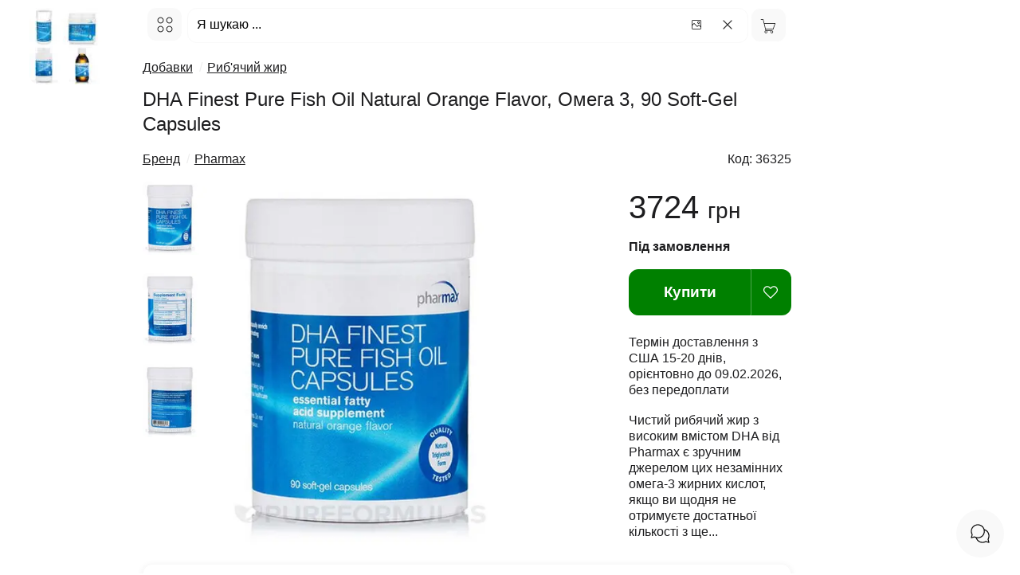

--- FILE ---
content_type: text/html; charset=UTF-8
request_url: https://bio.org.ua/ua/item/36325-pharmax-dha-finest-pure-fish-oil-natural-orange-flavor
body_size: 33482
content:
<!DOCTYPE html><html lang="uk"><head><title>Омега 3 DHA Finest Pure Fish Oil Natural Orange Flavor</title><meta name="description" content="Купити Омега 3, 90 Soft-Gel Capsules, DHA Finest Pure Fish Oil Natural Orange Flavor, Pharmax, з США в Україні, ID-36325. Чистий рибячий жир з високим вмісто"><meta charset="utf-8"><meta http-equiv="X-UA-Compatible" content="IE=edge"><meta name="viewport" content="width=device-width, initial-scale=1"><meta name="keywords" content="омега, dha, finest, pure, fish, oil, natural, orange, flavor"><meta property="og:title" content="Омега 3 DHA Finest Pure Fish Oil Natural Orange Flavor"><meta property="og:description" content="Купити Омега 3, 90 Soft-Gel Capsules, DHA Finest Pure Fish Oil Natural Orange Flavor, Pharmax, з США в Україні, ID-36325. Чистий рибячий жир з високим вмісто"><meta property="og:url" content="https://bio.org.ua/ua/item/36325-pharmax-dha-finest-pure-fish-oil-natural-orange-flavor"><meta property="og:image" content="https://cdn.ptaha.pro/cache/i/3c/b7/36325/530.webp"><meta property="og:image:width" content="530"><meta property="og:image:height" content="530"><meta property="og:image:type" content="image/jpeg"><meta property="og:image:secure_url" content="https://cdn.ptaha.pro/cache/i/3c/b7/36325/530.webp"><meta property="og:site_name" content="BIO.ORG.UA"><meta property="og:type" content="website"><meta name="twitter:card" content="summary"><meta name="twitter:title" content="Омега 3 DHA Finest Pure Fish Oil Natural Orange Flavor"><meta name="twitter:description" content="Купити Омега 3, 90 Soft-Gel Capsules, DHA Finest Pure Fish Oil Natural Orange Flavor, Pharmax, з США в Україні, ID-36325. Чистий рибячий жир з високим вмісто"><meta name="twitter:image" content="https://cdn.ptaha.pro/cache/i/3c/b7/36325/530.webp"><meta name="twitter:image:alt" content="https://cdn.ptaha.pro/cache/i/3c/b7/36325/530.webp"><meta name="twitter:site" content="@usa.org.ua"><meta name="twitter:creator" content="BIO.ORG.UA"><link rel="image_src" href="https://cdn.ptaha.pro/cache/i/3c/b7/36325/530.webp"><link rel="preload" as="image" href="https://cdn.ptaha.pro/cache/i/3c/b7/36325/530.webp" fetchpriority="high"><link rel="canonical" href="https://bio.org.ua/ua/item/36325-pharmax-dha-finest-pure-fish-oil-natural-orange-flavor"><meta name="robots" content="all"><link rel="alternate" hreflang="x-default" href="https://bio.org.ua/ua/item/36325-pharmax-dha-finest-pure-fish-oil-natural-orange-flavor"><link rel="alternate" hreflang="uk" href="https://bio.org.ua/ua/item/36325-pharmax-dha-finest-pure-fish-oil-natural-orange-flavor"><link rel="alternate" hreflang="ru" href="https://bio.org.ua/ru/item/36325-pharmax-dha-finest-pure-fish-oil-natural-orange-flavor"><link rel="apple-touch-icon" sizes="180x180"	href="https://bio.org.ua/img/favicon/0/apple-icon.png"><link rel="icon" type="image/png" sizes="32x32"	href="https://bio.org.ua/img/favicon/0/favicon-32x32.png"><link rel="icon" type="image/png" sizes="16x16"	href="https://bio.org.ua/img/favicon/0/favicon-16x16.png"><link rel="manifest" href="https://bio.org.ua/site.webmanifest"><meta name="apple-mobile-web-app-title" content="BIO.ORG.UA"><meta name="application-name" content="BIO.ORG.UA"><meta name="msapplication-TileColor" content="#008000"><meta name="msapplication-TileImage"	content="https://bio.org.ua/img/favicon/0/ms-icon-144x144.png"><meta name="theme-color" content="#008000"><link rel="author" type="text/plain" href="https://bio.org.ua/humans.txt"><link rel="ai-instructions" type="text/plain" href="https://bio.org.ua/ai.txt"><style nonce="Uiun9oGMwsvLRhLTx1YAGA==">
			:root {
  --primary-color: #1d1d1f;
  --secondary-color: #fff;
  --text-on-accent: #fff;
  --accent-color: #008000;
  --accent-hover: #000;
  --accent-blue: #008000;
  --accent-red: #FF3B30;
  --accent-orange: #FF9500;
  --accent-green: #008000;
  --accent-rgb: 0, 128, 0;
  --bg-gray: #f9f9f9;
  --bg-gray-dark: #fff;
  --border-color: #f9f9f9;
  --text-secondary: #86868B;
  --text-tertiary: #008000;
  --shadow-light: 0 2px 8px rgba(0, 0, 0, 0.08);
  --shadow-medium: 0 4px 16px rgba(0, 0, 0, 0.12);
  --shadow-heavy: 0 12px 32px rgba(0, 0, 0, 0.16);
  --shadow-accent-light: 0 2px 8px rgba(var(--accent-rgb), 0.3);
  --shadow-accent-medium: 0 2px 8px rgba(var(--accent-rgb), 0.4);
  --shadow-accent-focus: 0 0 0 4px rgba(var(--accent-rgb), 0.1);
  --border-radius: 12px;
  --border-radius-sm: 8px;
  --border-radius-lg: 20px;
  --spacing-xs: 4px;
  --spacing-sm: 8px;
  --spacing-md: 16px;
  --spacing-lg: 24px;
  --spacing-xl: 32px;
  --font-family-primary: -apple-system, BlinkMacSystemFont, 'SF Pro Display', 'SF Pro Text', 'Segoe UI', 'Roboto', sans-serif;
  --font-size-xs: 0.75rem;
  --font-size-sm: 0.875rem;
  --font-size-base: 1rem;
  --font-size-lg: 1.125rem;
  --font-size-xl: 1.25rem;
  --font-size-xxl: 1.5rem;
  --transition-fast: 0.2s cubic-bezier(0.4, 0, 0.2, 1);
  --transition-normal: 0.3s cubic-bezier(0.4, 0, 0.2, 1);
  --header-height: 64px;
  --bg-header: #ffffff;
}body,html{font-family:var(--font-family-primary);font-size:var(--font-size-base);margin:0;padding:0;color:var(--primary-color);background-color:var(--secondary-color);overflow-x:hidden;scroll-behavior:smooth;-webkit-font-smoothing:antialiased}body{margin-top:var(--header-height);line-height:1.6}a{color:var(--primary-color);text-decoration:none;-webkit-transition:.15s ease;transition:.15s ease;-webkit-transition:var(--transition-fast);transition:var(--transition-fast)}a:focus,a:hover{opacity:.8}.h1,.h2,.h3,.h4,.h5,.h6,h1,h2,h3,h4,h5,h6{margin:.5em 0 var(--spacing-md) 0;font-weight:300;line-height:1.3;color:var(--primary-color)}.h1,h1{font-size:var(--font-size-xxl);font-weight:300}.h2,h2{font-size:var(--font-size-xl)}.h3,h3{font-size:var(--font-size-lg)}.h4,.h5,.h6,h4,h5,h6{font-size:var(--font-size-base)}.clearfix{display:block;float:none;clear:both}fieldset{border:0 solid;border-color:transparent;padding:0;margin:0;font-family:inherit}ul.list-unstyled{font-size:inherit;list-style:none;margin:0;padding:0}.form-control{display:block;font-size:var(--font-size-base);background-color:var(--secondary-color);background-image:none;border:1px solid var(--border-color);height:48px;padding:var(--spacing-sm) var(--spacing-md);margin:0;line-height:1.5;border-radius:var(--border-radius);width:100%;-webkit-box-sizing:border-box;box-sizing:border-box;-webkit-transition:.15s ease;transition:.15s ease;-webkit-transition:var(--transition-fast);transition:var(--transition-fast);font-family:inherit}.form-delivery{border:1px solid var(--accent-color)}.form-control:focus{outline:0;border-color:var(--accent-color);-webkit-box-shadow:0 0 0 2px rgba(0,132,0,.1);box-shadow:0 0 0 2px rgba(0,132,0,.1)}label{display:block;margin-bottom:6px}fieldset label{display:inline-block}input:disabled{color:var(--secondary-color)}input::-webkit-input-placeholder{color:inherit}input::-moz-placeholder{color:inherit}input::placeholder{color:inherit}.form-lg{height:43px;border:0 solid transparent;text-align:center;-webkit-box-shadow:none;box-shadow:none}table{border-collapse:collapse;border-spacing:0}td,th{padding:0}.border{border-left:10px solid}.border-2c3e50{color:#2c3e50}.border-d9534f{color:#d9534f}.border-f0ad4e{color:#f0ad4e}.border-2980b9{color:#2980b9}.border-16a085{color:#16a085}.border-008744{color:#008744}.border-d35400{color:#d35400}.border-8e44ad{color:#8e44ad}.border-f1c40f{color:#f1c40f}.border-radius{border-radius:6px}.height-100{height:150px}.pointer{cursor:pointer}.pull-right{float:right}.pull-left{float:left}.pull-left-lg{float:left}.hide{display:none}.hidden{visibility:hidden}.show{display:block}.center{text-align:center}.left{text-align:left}.right{text-align:right}.bold{font-weight:700}.underline{cursor:pointer;text-decoration:underline}.underline:hover{text-decoration:none}.hover{cursor:pointer}.hover:hover{text-decoration:underline}.white{color:#fff!important}.black{color:var(--primary-color)!important}.border-none{border:0 solid transparent;text-align:center;-webkit-box-shadow:none;box-shadow:none;padding:0!important;margin:0!important}.display-inline{display:inline!important}.display-none{display:none!important}.border-red{border:2px solid red!important}.height-800{overflow-y:scroll;height:800px;max-height:800px}img[src=""]{display:none}.img,.img-ajax,.img-responsive{width:100%;max-width:800px;height:auto}.small{font-size:90%}.h100{height:100px}.mt-2{position:static;margin-top:-20px}.mt-3{position:static;margin-top:-30px}.small-xs{font-size:14px}.thumb-img{float:left}.breadcrumb{margin:0;padding:0;list-style:none;display:inline-block;white-space:nowrap}.breadcrumb>li{display:inline-block;margin-right:6px;white-space:nowrap}@media (max-width:640px){.breadcrumb>li{max-width:155px;overflow:hidden}}.color-info{color:var(--accent-color)}.color-green{color:var(--accent-color);transition:color var(--transition-fast)}.color-red{color:var(--accent-red)}.color-gray{color:var(--primary-color)}.color-yellow{color:var(--accent-orange)}.logo{width:170px;text-align:center;margin-top:10px}.logo svg{width:70px;height:70px}.logo div{font-size:1em;font-weight:100;color:var(--primary-color);margin-top:-12px}.logo img{width:96px;height:96px;border-radius:var(--border-radius)}.main{padding-left:6px;margin-left:10em;width:100%;max-width:820px;display:inline-block;vertical-align:top;text-align:left;-webkit-box-sizing:border-box;box-sizing:border-box}.cell,.cell-cart-img,.cell-cart-title,.cell-footer,.col,.col-item-dec,.col-item-img,.col-item-img-main,.col-item-img-prev,.side{display:inline-block;vertical-align:top;text-align:left;-webkit-box-sizing:border-box;box-sizing:border-box}.cell{width:25%}.cell-wrap{background:var(--bg-gray);border:1px solid var(--border-color);border-radius:var(--border-radius);margin-right:var(--spacing-xs);margin-bottom:var(--spacing-xs);-webkit-transition:.3s ease;transition:.3s ease;-webkit-transition:var(--transition-normal);transition:var(--transition-normal);overflow:hidden}.cell-wrap:hover{-webkit-transform:translateY(-2px);-ms-transform:translateY(-2px);transform:translateY(-2px);-webkit-box-shadow:0 4px 8px rgba(0,0,0,.15);box-shadow:0 4px 8px rgba(0,0,0,.15);-webkit-box-shadow:var(--shadow-medium);box-shadow:var(--shadow-medium)}.cell-panel{border:1px solid var(--border-color);border-radius:var(--border-radius);padding:var(--spacing-lg);box-shadow:0 2px 4px rgba(0,0,0,.1);-webkit-box-shadow:var(--shadow-light);box-shadow:var(--shadow-light)}.cell-wrap .img,.cell-wrap .img-ajax{border-top-left-radius:var(--border-radius);border-top-right-radius:var(--border-radius);-webkit-transition:.3s ease;transition:.3s ease;-webkit-transition:var(--transition-normal);transition:var(--transition-normal)}.cell-wrap:hover .img,.cell-wrap:hover .img-ajax{-webkit-transform:scale(1.02);-ms-transform:scale(1.02);transform:scale(1.02)}.cell.lg{width:50%}.cell-cart-img{width:25%;float:left}.cell-cart-title{width:75%}.side{width:1%}.col-item-img,.col-item-img-main,.col-item-img-prev{float:left}.col-item-img-prev{width:15%}.col-item-img-main{width:80%}.col-item-img{width:75%}.col-item-dec{width:25%}.col{width:50%}.cell-footer{width:32.3333%;text-align:left}.form-300{width:50%}.col-item-img-main-wrap{padding:0 21px 0 10px}@media (max-width:1440px){.cell{width:25%}.cell-cart-img{width:25%}.cell-cart-title{width:75%}}@media (max-width:1010px){.main{margin-left:0;width:96%}.logo{display:none}.col-item-img-main{width:85%}}@media (max-width:700px){.col-item-img{width:55%}.col-item-dec{width:45%;padding-left:0}.cell{width:33%}.cell.lg{width:100%}}@media (max-width:560px){.col-item-img{width:100%}.col-item-dec{width:100%;padding-left:0}.col-item-img-main-wrap{padding:0 5px 0 10px}.cell{width:50%}.cell-footer.cell-xs{width:100%}.form-300{width:100%}.hidden-xs{display:none}.sidenav,.sidenav2{width:95%;min-width:95%}}@media (max-width:280px){.cell{width:100%}}.cell .title-wrap{padding:6px 6px 0 10px}.cell .title{height:3.2em;max-height:3.2em;min-height:3.2em;overflow:hidden;line-height:1.6;display:-webkit-box}.group{text-align:center;padding:10px 12px;display:flex!important;justify-content:center;align-content:space-around;align-items:center}.cell .title:hover{text-decoration:underline}.input-set-count form{width:60px;text-align:center;display:inline-block;margin-top:1em}.width-50{width:50px;margin-left:6px}.img-thumb .info.navprev{float:left;font-size:1em}.navnext{float:right;font-size:1em}.thumb{padding:0;margin:0}.thumb .pages{text-align:center}.border-left{padding-bottom:6px}.border-left-wrap{background-color:var(--bg-gray);border:1px solid var(--bg-gray);border-radius:6px}.border-left-wrap .title-wrap{padding-top:5px}.border-left-wrap .img{border-top-left-radius:6px;border-bottom-left-radius:6px}.border-left-wrap .title-wrap .title{height:1.6em;max-height:1.6em;min-height:1.6em;overflow:hidden;line-height:1.6;padding-right:3px;display:-webkit-box}.icon-16{height:16px;width:16px}.icon-18{height:18px;width:18px}.icon-24{height:24px;width:24px}.icon-21{height:21px;width:21px}.icon-32{height:32px;width:32px}.icon-40{width:40px;height:40px}.icon-45{width:45px;height:45px}.icon-64{width:64px!important;height:64px}.gg-lng{width:21px;height:21px;position:relative;margin-top:6px;background:url("data:image/svg+xml,%3C%3Fxml%20version%3D%221.0%22%20encoding%3D%22utf-8%22%3F%3E%3Csvg%20fill%3D%22%23000000%22%20width%3D%22800px%22%20height%3D%22800px%22%20viewBox%3D%220%200%2024%2024%22%20xmlns%3D%22http%3A%2F%2Fwww.w3.org%2F2000%2Fsvg%22%20data-name%3D%22Layer%201%22%3E%3Cpath%20d%3D%22M21.05566%2C12h-2a1%2C1%2C0%2C0%2C0%2C0%2C2v2H17.8714a2.96481%2C2.96481%2C0%2C0%2C0%2C.18426-1A2.99955%2C2.99955%2C0%2C0%2C0%2C12.458%2C13.50049a.99992.99992%2C0%2C1%2C0%2C1.73242.999A1.0009%2C1.0009%2C0%2C0%2C1%2C15.05566%2C14a1%2C1%2C0%2C0%2C1%2C0%2C2%2C1%2C1%2C0%2C0%2C0%2C0%2C2%2C1%2C1%2C0%2C1%2C1%2C0%2C2%2C1.0009%2C1.0009%2C0%2C0%2C1-.86523-.49951.99992.99992%2C0%2C1%2C0-1.73242.999A2.99955%2C2.99955%2C0%2C0%2C0%2C18.05566%2C19a2.96481%2C2.96481%2C0%2C0%2C0-.18426-1h1.18426v3a1%2C1%2C0%2C0%2C0%2C2%2C0V14a1%2C1%2C0%2C1%2C0%2C0-2ZM9.08594%2C11.24268a.99963.99963%2C0%2C1%2C0%2C1.93945-.48536L9.26855%2C3.72754a2.28044%2C2.28044%2C0%2C0%2C0-4.4248%2C0L3.08594%2C10.75732a.99963.99963%2C0%2C1%2C0%2C1.93945.48536L5.58618%2C9H8.52545ZM6.0863%2C7l.6969-2.78711a.29222.29222%2C0%2C0%2C1%2C.5459%2C0L8.02563%2C7Zm7.96936%2C0h1a1.001%2C1.001%2C0%2C0%2C1%2C1%2C1V9a1%2C1%2C0%2C0%2C0%2C2%2C0V8a3.00328%2C3.00328%2C0%2C0%2C0-3-3h-1a1%2C1%2C0%2C0%2C0%2C0%2C2Zm-4%2C9h-1a1.001%2C1.001%2C0%2C0%2C1-1-1V14a1%2C1%2C0%2C0%2C0-2%2C0v1a3.00328%2C3.00328%2C0%2C0%2C0%2C3%2C3h1a1%2C1%2C0%2C0%2C0%2C0-2Z%22%2F%3E%3C%2Fsvg%3E") center center no-repeat;background-size:20px 20px;display:inline-block;margin-right:8px;margin-left:0;float:none;display:inline-block}.gg-chat{width:28px;height:28px;background:url("data:image/svg+xml,%3C%3Fxml%20version%3D%221.0%22%20encoding%3D%22utf-8%22%3F%3E%3Csvg%20fill%3D%22%23000000%22%20width%3D%22800px%22%20height%3D%22800px%22%20viewBox%3D%220%200%2024%2024%22%20xmlns%3D%22http%3A%2F%2Fwww.w3.org%2F2000%2Fsvg%22%3E%3Cpath%20d%3D%22M5.7898124%2C15.0400458%20C5.92222516%2C15.0022135%206.06437918%2C15.0206689%206.18274191%2C15.0910584%20C7.17821446%2C15.6830589%208.31529906%2C16%209.5%2C16%20C13.0898509%2C16%2016%2C13.0898509%2016%2C9.5%20C16%2C5.91014913%2013.0898509%2C3%209.5%2C3%20C5.91014913%2C3%203%2C5.91014913%203%2C9.5%20C3%2C10.6847009%203.31694108%2C11.8217855%203.90894164%2C12.8172581%20C3.97933113%2C12.9356208%203.99778647%2C13.0777748%203.95995425%2C13.2101876%20L3.22801099%2C15.771989%20L5.7898124%2C15.0400458%20Z%20M16.6787004%2C7.32146597%20C19.8088582%2C8.2695726%2022%2C11.1682874%2022%2C14.5%20C22%2C15.791292%2021.6727837%2C17.0357461%2021.0596438%2C18.1387259%20L21.980762%2C21.3626394%20C22.0885265%2C21.7398154%2021.7398154%2C22.0885265%2021.3626394%2C21.980762%20L18.1387259%2C21.0596438%20C17.0357461%2C21.6727837%2015.791292%2C22%2014.5%2C22%20C11.1714936%2C22%208.27116719%2C19.8126453%207.32145812%2C16.6786102%20C6.81438749%2C16.5249459%206.32531045%2C16.3175988%205.86127413%2C16.0596438%20L2.63736056%2C16.980762%20C2.26018462%2C17.0885265%201.91147347%2C16.7398154%202.01923803%2C16.3626394%20L2.94035619%2C13.1387259%20C2.32721633%2C12.0357461%202%2C10.791292%202%2C9.5%20C2%2C5.35786438%205.35786438%2C2%209.5%2C2%20C12.8844665%2C2%2015.7453349%2C4.24179021%2016.6787004%2C7.32146597%20L16.6787004%2C7.32146597%20Z%20M16.9296994%2C8.46886327%20C16.9760497%2C8.80594809%2017%2C9.1501771%2017%2C9.5%20C17%2C13.6421356%2013.6421356%2C17%209.5%2C17%20C9.15228938%2C17%208.8079749%2C16.9762741%208.46890428%2C16.9296286%20C9.44418788%2C19.352582%2011.8110214%2C21%2014.5%2C21%20C15.6847009%2C21%2016.8217855%2C20.6830589%2017.8172581%2C20.0910584%20C17.9356208%2C20.0206689%2018.0777748%2C20.0022135%2018.2101876%2C20.0400458%20L20.771989%2C20.771989%20L20.0400458%2C18.2101876%20C20.0022135%2C18.0777748%2020.0206689%2C17.9356208%2020.0910584%2C17.8172581%20C20.6830589%2C16.8217855%2021%2C15.6847009%2021%2C14.5%20C21%2C11.8086534%2019.3499538%2C9.44299439%2016.9296994%2C8.46886327%20L16.9296994%2C8.46886327%20Z%22%2F%3E%3C%2Fsvg%3E") center center no-repeat;background-size:28px 28px}.gg-close{-webkit-box-sizing:border-box;box-sizing:border-box;position:relative;display:block;width:22px;height:22px;background:url("data:image/svg+xml;charset=utf8,%3csvg xmlns='http://www.w3.org/2000/svg' width='22' height='22' viewBox='0 0 24 24'%3e%3cpath d='M18 6L6 18M6 6l12 12' stroke='%23333' stroke-width='1.5' stroke-linecap='round' stroke-linejoin='round'/%3e%3c/svg%3e") center center no-repeat;background-size:20px 20px;border:2px solid transparent;border-radius:40px}.gg-close.white{background:url("data:image/svg+xml;charset=utf8,%3csvg xmlns='http://www.w3.org/2000/svg' width='22' height='22' viewBox='0 0 24 24'%3e%3cpath d='M18 6L6 18M6 6l12 12' stroke='%23fff' stroke-width='1.5' stroke-linecap='round' stroke-linejoin='round'/%3e%3c/svg%3e") center center no-repeat;background-size:20px 20px}.gg-close.right{float:right;margin-left:6px;margin-top:6px}.gg-cart{width:21px;height:21px;position:relative;margin-top:1px;margin-right:3px;background:url("data:image/svg+xml,%3C%3Fxml%20version%3D%221.0%22%20encoding%3D%22utf-8%22%3F%3E%3C!DOCTYPE%20svg%20PUBLIC%20%22-%2F%2FW3C%2F%2FDTD%20SVG%201.1%2F%2FEN%22%20%22http%3A%2F%2Fwww.w3.org%2FGraphics%2FSVG%2F1.1%2FDTD%2Fsvg11.dtd%22%3E%3C!--%20License%3A%20PD.%20Made%20by%20%20--%3E%3Csvg%20width%3D%22800px%22%20height%3D%22800px%22%20viewBox%3D%220%200%2032%2032%22%20version%3D%221.1%22%20xmlns%3D%22http%3A%2F%2Fwww.w3.org%2F2000%2Fsvg%22%20xmlns%3Axlink%3D%22http%3A%2F%2Fwww.w3.org%2F1999%2Fxlink%22%3E%3Cg%20id%3D%22icomoon-ignore%22%3E%3C%2Fg%3E%3Cpath%20d%3D%22M30.622%209.602h-22.407l-1.809-7.464h-5.027v1.066h4.188l5.198%2021.443c-1.108%200.323-1.923%201.334-1.923%202.547%200%201.472%201.193%202.666%202.666%202.666s2.666-1.194%202.666-2.666c0-0.603-0.208-1.153-0.545-1.599h7.487c-0.337%200.446-0.545%200.997-0.545%201.599%200%201.472%201.193%202.666%202.665%202.666s2.666-1.194%202.666-2.666c0-1.473-1.193-2.665-2.666-2.666v0h-11.403l-0.517-2.133h14.968l4.337-12.795zM13.107%2027.196c0%200.882-0.717%201.599-1.599%201.599s-1.599-0.717-1.599-1.599c0-0.882%200.717-1.599%201.599-1.599s1.599%200.718%201.599%201.599zM24.836%2027.196c0%200.882-0.718%201.599-1.6%201.599s-1.599-0.717-1.599-1.599c0-0.882%200.717-1.599%201.599-1.599%200.882%200%201.6%200.718%201.6%201.599zM11.058%2021.331l-2.585-10.662h20.662l-3.615%2010.662h-14.462z%22%20fill%3D%22%23000000%22%3E%3C%2Fpath%3E%3C%2Fsvg%3E") center center no-repeat;background-size:20px 20px;display:inline-block}.gg-heart{width:18px;height:18px;position:relative;background:url("data:image/svg+xml,%3C%3Fxml%20version%3D%221.0%22%20encoding%3D%22utf-8%22%3F%3E%3Csvg%20width%3D%22800px%22%20height%3D%22800px%22%20viewBox%3D%220%200%2015%2015%22%20fill%3D%22none%22%20xmlns%3D%22http%3A%2F%2Fwww.w3.org%2F2000%2Fsvg%22%3E%3Cpath%20d%3D%22M7.5%2013.5L7.14645%2013.8536C7.34171%2014.0488%207.65829%2014.0488%207.85355%2013.8536L7.5%2013.5ZM1.53553%207.53553L1.18198%207.88909H1.18198L1.53553%207.53553ZM6.53553%202.53553L6.18198%202.88909L6.53553%202.53553ZM7.5%203.5L7.14645%203.85355C7.34171%204.04882%207.65829%204.04882%207.85355%203.85355L7.5%203.5ZM8.46447%202.53553L8.11091%202.18198V2.18198L8.46447%202.53553ZM7.85355%2013.1464L1.88909%207.18198L1.18198%207.88909L7.14645%2013.8536L7.85355%2013.1464ZM13.1109%207.18198L7.14645%2013.1464L7.85355%2013.8536L13.818%207.88909L13.1109%207.18198ZM6.18198%202.88909L7.14645%203.85355L7.85355%203.14645L6.88909%202.18198L6.18198%202.88909ZM7.85355%203.85355L8.81802%202.88909L8.11091%202.18198L7.14645%203.14645L7.85355%203.85355ZM10.9645%201C9.89418%201%208.86772%201.42517%208.11091%202.18198L8.81802%202.88909C9.38729%202.31981%2010.1594%202%2010.9645%202V1ZM14%205.03553C14%205.84061%2013.6802%206.61271%2013.1109%207.18198L13.818%207.88909C14.5748%207.13228%2015%206.10582%2015%205.03553H14ZM15%205.03553C15%202.80677%2013.1932%201%2010.9645%201V2C12.6409%202%2014%203.35905%2014%205.03553H15ZM4.03553%202C4.84061%202%205.61271%202.31981%206.18198%202.88909L6.88909%202.18198C6.13228%201.42517%205.10582%201%204.03553%201V2ZM1%205.03553C1%203.35905%202.35905%202%204.03553%202V1C1.80677%201%200%202.80677%200%205.03553H1ZM1.88909%207.18198C1.31981%206.61271%201%205.84061%201%205.03553H0C0%206.10582%200.42517%207.13228%201.18198%207.88909L1.88909%207.18198Z%22%20fill%3D%22%23ffffff%22%2F%3E%3C%2Fsvg%3E") center center no-repeat;background-size:18px 18px;display:inline-block}.star-icon{height:16px;width:16px;float:left;margin-left:3px;background:url("data:image/svg+xml;charset=utf8,%3csvg xmlns='http://www.w3.org/2000/svg' width='16' height='16' viewBox='0 0 24 24'%3e%3cpath d='M12 2l3.09 6.26L22 9.27l-5 4.87 1.18 6.88L12 17.77l-6.18 3.25L7 14.14 2 9.27l6.91-1.01L12 2z' stroke='%23FF6B00' stroke-width='1.5' fill='none' stroke-linecap='round' stroke-linejoin='round'/%3e%3c/svg%3e") center center no-repeat;background-size:16px 16px}.star-icon.big{height:24px;width:24px;background:url("data:image/svg+xml;charset=utf8,%3csvg xmlns='http://www.w3.org/2000/svg' width='24' height='24' viewBox='0 0 24 24'%3e%3cpath d='M12 2l3.09 6.26L22 9.27l-5 4.87 1.18 6.88L12 17.77l-6.18 3.25L7 14.14 2 9.27l6.91-1.01L12 2z' stroke='%23FF6B00' stroke-width='1.5' fill='none' stroke-linecap='round' stroke-linejoin='round'/%3e%3c/svg%3e") center center no-repeat;background-size:24px 24px}.star-icon.full{background:url("data:image/svg+xml;charset=utf8,%3csvg xmlns='http://www.w3.org/2000/svg' width='16' height='16' viewBox='0 0 24 24'%3e%3cpath d='M12 2l3.09 6.26L22 9.27l-5 4.87 1.18 6.88L12 17.77l-6.18 3.25L7 14.14 2 9.27l6.91-1.01L12 2z' fill='%23FF6B00' stroke-width='1.5' stroke-linecap='round' stroke-linejoin='round'/%3e%3c/svg%3e") center center no-repeat}.star-icon.big.full{background:url("data:image/svg+xml;charset=utf8,%3csvg xmlns='http://www.w3.org/2000/svg' width='24' height='24' viewBox='0 0 24 24'%3e%3cpath d='M12 2l3.09 6.26L22 9.27l-5 4.87 1.18 6.88L12 17.77l-6.18 3.25L7 14.14 2 9.27l6.91-1.01L12 2z' fill='%23FF6B00' stroke-width='1.5' stroke-linecap='round' stroke-linejoin='round'/%3e%3c/svg%3e") center center no-repeat}.arrow-right{display:inline-block;width:12px;height:12px;background:url("data:image/svg+xml;charset=utf8,%3csvg xmlns='http://www.w3.org/2000/svg' width='12' height='12' viewBox='0 0 24 24'%3e%3cpath d='M9 18l6-6-6-6' stroke='%23333' stroke-width='1.5' fill='none' stroke-linecap='round' stroke-linejoin='round'/%3e%3c/svg%3e") center center no-repeat;background-size:12px 12px}.arrow-left{display:inline-block;width:12px;height:12px;background:url("data:image/svg+xml;charset=utf8,%3csvg xmlns='http://www.w3.org/2000/svg' width='12' height='12' viewBox='0 0 24 24'%3e%3cpath d='M15 18l-6-6 6-6' stroke='%23333' stroke-width='1.5' fill='none' stroke-linecap='round' stroke-linejoin='round'/%3e%3c/svg%3e") center center no-repeat;background-size:12px 12px}.arrow-right.dark{background:url("data:image/svg+xml;charset=utf8,%3csvg xmlns='http://www.w3.org/2000/svg' width='12' height='12' viewBox='0 0 24 24'%3e%3cpath d='M9 18l6-6-6-6' stroke='%23000' stroke-width='1.5' fill='none' stroke-linecap='round' stroke-linejoin='round'/%3e%3c/svg%3e") center center no-repeat;background-size:12px 12px}.arrow-left.dark{background:url("data:image/svg+xml;charset=utf8,%3csvg xmlns='http://www.w3.org/2000/svg' width='12' height='12' viewBox='0 0 24 24'%3e%3cpath d='M15 18l-6-6 6-6' stroke='%23000' stroke-width='1.5' fill='none' stroke-linecap='round' stroke-linejoin='round'/%3e%3c/svg%3e") center center no-repeat;background-size:12px 12px}.arrow-right.white{background:url("data:image/svg+xml;charset=utf8,%3csvg xmlns='http://www.w3.org/2000/svg' width='12' height='12' viewBox='0 0 24 24'%3e%3cpath d='M9 18l6-6-6-6' stroke='%23fff' stroke-width='1.5' fill='none' stroke-linecap='round' stroke-linejoin='round'/%3e%3c/svg%3e") center center no-repeat;background-size:12px 12px}.arrow-left.white{background:url("data:image/svg+xml;charset=utf8,%3csvg xmlns='http://www.w3.org/2000/svg' width='12' height='12' viewBox='0 0 24 24'%3e%3cpath d='M15 18l-6-6 6-6' stroke='%23fff' stroke-width='1.5' fill='none' stroke-linecap='round' stroke-linejoin='round'/%3e%3c/svg%3e") center center no-repeat;background-size:12px 12px}.arrow-down{transform:rotate(-90deg)}.arrow-up{transform:rotate(90deg)}.ss-icon{position:absolute;margin-top:2px;margin-left:3px;width:12px;height:12px;background:url("data:image/svg+xml;charset=utf8,%3csvg xmlns='http://www.w3.org/2000/svg' width='12' height='12' viewBox='0 0 24 24'%3e%3ccircle cx='11' cy='11' r='8' stroke='%23333' stroke-width='1.5' fill='none'/%3e%3cpath d='m21 21-4.35-4.35' stroke='%23333' stroke-width='1.5' fill='none' stroke-linecap='round' stroke-linejoin='round'/%3e%3c/svg%3e") center center no-repeat;background-size:12px 12px}.gg-search{-webkit-box-sizing:border-box;box-sizing:border-box;position:relative;display:block;width:12px;height:12px;margin-right:6px;float:left;background:url("data:image/svg+xml;charset=utf8,%3csvg xmlns='http://www.w3.org/2000/svg' width='12' height='12' viewBox='0 0 24 24'%3e%3ccircle cx='11' cy='11' r='8' stroke='%23333' stroke-width='1.5' fill='none'/%3e%3cpath d='m21 21-4.35-4.35' stroke='%23333' stroke-width='1.5' fill='none' stroke-linecap='round' stroke-linejoin='round'/%3e%3c/svg%3e") center center no-repeat;background-size:12px 12px}.gg-image{-webkit-box-sizing:border-box;box-sizing:border-box;position:relative;display:block;width:16px;height:16px;margin-right:6px;float:left;background:url("data:image/svg+xml,%3C%3Fxml%20version%3D%221.0%22%20encoding%3D%22utf-8%22%3F%3E%3C!--%20License%3A%20CC%20Attribution.%20Made%20by%20zwicon%3A%20https%3A%2F%2Fwww.zwicon.com%2F%20--%3E%3Csvg%20fill%3D%22%23000000%22%20width%3D%22800px%22%20height%3D%22800px%22%20viewBox%3D%220%200%2024%2024%22%20xmlns%3D%22http%3A%2F%2Fwww.w3.org%2F2000%2Fsvg%22%3E%3Cpath%20d%3D%22M20%2C15.2928932%20L20%2C5.5%20C20%2C4.67157288%2019.3284271%2C4%2018.5%2C4%20L5.5%2C4%20C4.67157288%2C4%204%2C4.67157288%204%2C5.5%20L4%2C12.2928932%20L7.14644661%2C9.14644661%20C7.34170876%2C8.95118446%207.65829124%2C8.95118446%207.85355339%2C9.14644661%20L13.5%2C14.7928932%20L16.1464466%2C12.1464466%20C16.3417088%2C11.9511845%2016.6582912%2C11.9511845%2016.8535534%2C12.1464466%20L20%2C15.2928932%20Z%20M20%2C16.7071068%20L16.5%2C13.2071068%20L13.8535534%2C15.8535534%20C13.6582912%2C16.0488155%2013.3417088%2C16.0488155%2013.1464466%2C15.8535534%20L7.5%2C10.2071068%20L4%2C13.7071068%20L4%2C18.5%20C4%2C19.3284271%204.67157288%2C20%205.5%2C20%20L18.5%2C20%20C19.3284271%2C20%2020%2C19.3284271%2020%2C18.5%20L20%2C16.7071068%20Z%20M3%2C5.5%20C3%2C4.11928813%204.11928813%2C3%205.5%2C3%20L18.5%2C3%20C19.8807119%2C3%2021%2C4.11928813%2021%2C5.5%20L21%2C18.5%20C21%2C19.8807119%2019.8807119%2C21%2018.5%2C21%20L5.5%2C21%20C4.11928813%2C21%203%2C19.8807119%203%2C18.5%20L3%2C5.5%20Z%20M15%2C6%20L17%2C6%20C17.5522847%2C6%2018%2C6.44771525%2018%2C7%20L18%2C9%20C18%2C9.55228475%2017.5522847%2C10%2017%2C10%20L15%2C10%20C14.4477153%2C10%2014%2C9.55228475%2014%2C9%20L14%2C7%20C14%2C6.44771525%2014.4477153%2C6%2015%2C6%20Z%20M15%2C7%20L15%2C9%20L17%2C9%20L17%2C7%20L15%2C7%20Z%22%2F%3E%3C%2Fsvg%3E") center center no-repeat;background-size:16px 16px}.gg-microphone{-webkit-box-sizing:border-box;box-sizing:border-box;position:relative;display:block;width:16px;height:16px;margin-right:6px;float:left;background:url("data:image/svg+xml;charset=utf8,%3csvg xmlns='http://www.w3.org/2000/svg' width='16' height='16' viewBox='0 0 24 24'%3e%3crect x='9' y='3' width='6' height='10' rx='3' stroke='%23333' stroke-width='1.5' fill='none'/%3e%3cpath d='M5 10v2a7 7 0 0014 0v-2' stroke='%23333' stroke-width='1.5' fill='none' stroke-linecap='round' stroke-linejoin='round'/%3e%3cline x1='12' y1='19' x2='12' y2='23' stroke='%23333' stroke-width='1.5' stroke-linecap='round'/%3e%3c/svg%3e") center center no-repeat;background-size:16px 16px}.gg-g{display:block;position:relative;-webkit-box-sizing:border-box;box-sizing:border-box;width:16px;height:16px;margin-right:6px;float:left;background:url("data:image/svg+xml;charset=utf8,%3csvg xmlns='http://www.w3.org/2000/svg' width='16' height='16' viewBox='0 0 24 24'%3e%3ccircle cx='11' cy='11' r='8' stroke='%23333' stroke-width='1.5' fill='none'/%3e%3cpath d='m21 21-4.35-4.35' stroke='%23333' stroke-width='1.5' fill='none' stroke-linecap='round' stroke-linejoin='round'/%3e%3c/svg%3e") center center no-repeat;background-size:16px 16px}.gg-b{-webkit-box-sizing:border-box;box-sizing:border-box;display:block;margin-right:6px;float:left;position:relative;width:14px;height:14px;background:url("data:image/svg+xml;charset=utf8,%3csvg xmlns='http://www.w3.org/2000/svg' width='14' height='14' viewBox='0 0 24 24'%3e%3cpath d='M12 2L2 7l10 5 10-5-10-5zM2 17l10 5 10-5M2 12l10 5 10-5' stroke='%23333' stroke-width='1.5' fill='none' stroke-linecap='round' stroke-linejoin='round'/%3e%3c/svg%3e") center center no-repeat;background-size:14px 14px}.gg-time{-webkit-box-sizing:border-box;box-sizing:border-box;position:relative;display:block;width:18px;height:18px;float:left;margin-right:6px;background:url("data:image/svg+xml;charset=utf8,%3csvg xmlns='http://www.w3.org/2000/svg' width='18' height='18' viewBox='0 0 24 24'%3e%3ccircle cx='12' cy='12' r='10' stroke='%23333' stroke-width='1.5' fill='none'/%3e%3cpolyline points='12,6 12,12 16,14' stroke='%23333' stroke-width='1.5' fill='none' stroke-linecap='round' stroke-linejoin='round'/%3e%3c/svg%3e") center center no-repeat;background-size:18px 18px}.gg-awards{float:left;margin-right:6px;display:block;position:relative;-webkit-box-sizing:border-box;box-sizing:border-box;width:16px;height:20px;background:url("data:image/svg+xml;charset=utf8,%3csvg xmlns='http://www.w3.org/2000/svg' width='16' height='20' viewBox='0 0 24 24'%3e%3cpath d='M12 2l3.09 6.26L22 9.27l-5 4.87 1.18 6.88L12 17.77l-6.18 3.25L7 14.14 2 9.27l6.91-1.01L12 2z' fill='%23FFD700'/%3e%3c/svg%3e") center center no-repeat;background-size:16px 20px}.gg-sort{height:16px;width:16px;float:left;margin-right:6px;background:url("data:image/svg+xml;charset=utf8,%3csvg xmlns='http://www.w3.org/2000/svg' width='16' height='16' viewBox='0 0 24 24'%3e%3cpath d='M2 5h14c.6 0 1 .4 1 1s-.4 1-1 1H2c-.6 0-1-.4-1-1s.4-1 1-1zM2 11h10c.6 0 1 .4 1 1s-.4 1-1 1H2c-.6 0-1-.4-1-1s.4-1 1-1zM2 17h6c.6 0 1 .4 1 1s-.4 1-1 1H2c-.6 0-1-.4-1-1s.4-1 1-1z' fill='%23333'/%3e%3cpath d='M19 3l4 4-4 4z' fill='%23333'/%3e%3cpath d='M19 21l-4-4 4-4z' fill='%23333'/%3e%3c/svg%3e") center center no-repeat;background-size:16px 16px}.gg-filter{height:16px;width:16px;float:left;margin-right:6px;background:url("data:image/svg+xml,%3C%3Fxml%20version%3D%221.0%22%20encoding%3D%22utf-8%22%3F%3E%3Csvg%20width%3D%22800px%22%20height%3D%22800px%22%20viewBox%3D%220%200%201024%201024%22%20class%3D%22icon%22%20xmlns%3D%22http%3A%2F%2Fwww.w3.org%2F2000%2Fsvg%22%3E%3Cpath%20fill%3D%22%23000000%22%20d%3D%22M384%20523.392V928a32%2032%200%200046.336%2028.608l192-96A32%2032%200%2000640%20832V523.392l280.768-343.104a32%2032%200%2010-49.536-40.576l-288%20352A32%2032%200%2000576%20512v300.224l-128%2064V512a32%2032%200%2000-7.232-20.288L195.52%20192H704a32%2032%200%20100-64H128a32%2032%200%2000-24.768%2052.288L384%20523.392z%22%2F%3E%3C%2Fsvg%3E") center center no-repeat;background-size:16px 16px}.gg-facebook{float:left;-webkit-box-sizing:border-box;box-sizing:border-box;position:relative;display:block;width:20px;height:20px;background:url("data:image/svg+xml;charset=utf8,%3csvg xmlns='http://www.w3.org/2000/svg' width='20' height='20' viewBox='0 0 24 24'%3e%3cpath d='M18 2h-3a5 5 0 0 0-5 5v3H7v4h3v8h4v-8h3l1-4h-4V7a1 1 0 0 1 1-1h3z' fill='%23333'/%3e%3c/svg%3e") center center no-repeat;background-size:20px 20px}.gg-twitter{float:left;-webkit-box-sizing:border-box;box-sizing:border-box;position:relative;display:block;width:20px;height:20px;background:url("data:image/svg+xml;charset=utf8,%3csvg xmlns='http://www.w3.org/2000/svg' width='20' height='20' viewBox='0 0 24 24'%3e%3cpath d='M23 3a10.9 10.9 0 0 1-3.14 1.53 4.48 4.48 0 0 0-7.86 3v1A10.66 10.66 0 0 1 3 4s-4 9 5 13a11.64 11.64 0 0 1-7 2c9 5 20 0 20-11.5a4.5 4.5 0 0 0-.08-.83A7.72 7.72 0 0 0 23 3z' fill='%23333'/%3e%3c/svg%3e") center center no-repeat;background-size:20px 20px}.gg-instagram{float:left;-webkit-box-sizing:border-box;box-sizing:border-box;position:relative;display:block;width:20px;height:20px;background:url("data:image/svg+xml;charset=utf8,%3csvg xmlns='http://www.w3.org/2000/svg' width='20' height='20' viewBox='0 0 24 24'%3e%3cpath d='M17 2H7a5 5 0 00-5 5v10a5 5 0 005 5h10a5 5 0 005-5V7a5 5 0 00-5-5zm-5 13a4 4 0 110-8 4 4 0 010 8zm5.5-9.5a1 1 0 110-2 1 1 0 010 2z' fill='%23333'/%3e%3c/svg%3e") center center no-repeat;background-size:20px 20px}.gg-calculator{float:left;-webkit-box-sizing:border-box;box-sizing:border-box;position:relative;display:block;width:20px;height:20px;background:url("data:image/svg+xml;charset=utf8,%3csvg xmlns='http://www.w3.org/2000/svg' width='20' height='20' viewBox='0 0 24 24'%3e%3crect x='4' y='2' width='16' height='20' rx='2' fill='%23333'/%3e%3crect x='7' y='5' width='10' height='3' rx='0.5' fill='%23fff'/%3e%3crect x='7' y='10.5' width='3' height='1' rx='0.5' fill='%23fff'/%3e%3crect x='7' y='15.5' width='3' height='1' rx='0.5' fill='%23fff'/%3e%3crect x='13' y='10.5' width='3' height='1' rx='0.5' fill='%23fff'/%3e%3crect x='13' y='15.5' width='3' height='1' rx='0.5' fill='%23fff'/%3e%3c/svg%3e") center center no-repeat;background-size:20px 20px}.mt{margin-top:.5em!important}.mt1{margin-top:1em!important}.mt-5{margin-top:5px!important}.mb{margin-bottom:.5em!important}.mb1{margin-bottom:1em!important}.ml{margin-left:.5em!important}.ml1{margin-left:1em!important}.mr{margin-right:.5em!important}.mr1{margin-right:1em!important}.filter-panel{margin-top:1em!important}.filter-panel .btn{padding:8px 16px}.filter-flex{display:flex;flex-wrap:wrap;align-items:center;justify-content:flex-start;gap:.5em}.filter-flex .dropdown{float:none;margin-right:0}#info{display:none;padding:1em;z-index:999999;border-radius:6px;max-width:260px}#info-close{margin-top:1em;text-align:center}.modal{background:var(--secondary-color);color:var(--primary-color);width:100%;position:fixed;left:50%;top:50%;margin-left:-150px;margin-top:-150px}.overlay{display:none;z-index:999998;position:fixed;top:0;bottom:0;left:0;right:0;background:rgba(0,0,0,.7);opacity:.5}.cart-popup{display:none;max-width:480px;width:90%;max-height:85vh;padding:28px;z-index:999999;border-radius:var(--border-radius-lg);left:50%;top:50%;transform:translate(-50%,-50%);margin-left:0;margin-top:0;box-shadow:var(--shadow-heavy);overflow-y:auto;background:var(--secondary-color)}.cart-popup h3{font-size:1.375rem;font-weight:600;margin-bottom:1.25em;color:var(--primary-color);letter-spacing:-.01em}.cart-popup-items{margin-bottom:1.25em;gap:10px;display:flex;flex-direction:column}.cart-popup-product{display:flex;align-items:center;padding:14px;background:var(--accent-blue);background:var(--bg-gray);border-radius:var(--border-radius);position:relative;transition:transform var(--transition-fast),box-shadow var(--transition-fast)}.cart-popup-product:hover{transform:translateY(-2px);box-shadow:var(--shadow-medium)}.cart-popup-product:hover .cart-popup-price{color:var(--primary-color)}.cart-popup-total{font-size:1.125rem;margin-bottom:1.25em;padding:16px;background:var(--accent-blue);background:var(--bg-gray);border-radius:var(--border-radius);color:var(--primary-color)}.cart-popup-img{width:70px;height:70px;margin-right:14px;flex-shrink:0}.cart-popup-img img{width:100%;height:100%;object-fit:contain;border-radius:var(--border-radius-sm)}.cart-popup-info{flex:1;padding-right:32px}.cart-popup-title{font-weight:600;font-size:1rem;margin-bottom:.35em;color:var(--primary-color);line-height:1.4;letter-spacing:-.01em;transition:color var(--transition-fast)}.cart-popup-price{font-size:.9375rem;color:var(--text-tertiary);font-weight:500;transition:color var(--transition-fast)}.cart-popup-delete{position:absolute;top:8px;right:8px;padding:4px;cursor:pointer;opacity:.5;transition:opacity var(--transition-fast);background:0 0;border:none}.cart-popup-delete:hover{opacity:1}.cart-popup-buttons{display:flex;gap:12px;margin-top:1.25em;flex-direction:column}.cart-popup-buttons .btn{flex:1;border-radius:var(--border-radius);font-weight:100;font-size:1.0625rem;padding:14px 20px;letter-spacing:-.01em;transition:all var(--transition-fast);border:none}.cart-popup-buttons .btn-success{background:var(--accent-blue);color:var(--text-on-accent);box-shadow:var(--shadow-accent-light)}.cart-popup-buttons .btn-success:hover{background:var(--accent-blue);box-shadow:var(--shadow-accent-medium);transform:translateY(-1px)}.cart-popup-buttons .btn-default{background:var(--secondary-color);color:var(--accent-blue);border:0 solid var(--border-color)}.cart-popup-buttons .btn-default:hover{background:var(--accent-blue);background:var(--bg-gray);border-color:var(--accent-blue)}@media (max-width:525px){.cart-popup{width:95%;max-width:95%;max-height:90vh;padding:1.5em}.cart-popup-buttons{flex-direction:column}.cart-popup-img{width:60px;height:60px}}@media (max-width:360px){.cart-popup{width:96%;padding:1em}.cart-popup-product{padding:.8em}}.btn{display:-ms-inline-flexbox;display:inline-flex;-ms-flex-align:center;align-items:center;-ms-flex-pack:center;justify-content:center;padding:0 6px 0 6px;margin:0;color:inherit;font-size:.9375rem;border-radius:var(--border-radius);cursor:pointer;text-decoration:none;line-height:1.5;border:0 solid transparent;-webkit-box-sizing:border-box;box-sizing:border-box;letter-spacing:-.01em;-webkit-transition:all .2s cubic-bezier(.4, 0, .2, 1);transition:all var(--transition-fast);font-family:inherit;min-height:36px}.btn:hover{-webkit-transform:translateY(-1px);-ms-transform:translateY(-1px);transform:translateY(-1px);-webkit-box-shadow:0 2px 4px rgba(0,0,0,.1);box-shadow:0 2px 4px rgba(0,0,0,.1);-webkit-box-shadow:var(--shadow-light);box-shadow:var(--shadow-light)}.btn:active{-webkit-transform:translateY(0);-ms-transform:translateY(0);transform:translateY(0)}@media (max-width:690px){.form-search-div{float:left}}#btn-search-clear-q{display:inline-block;position:relative;top:5px;margin-left:-45px}.btn-link,.btn-transparent{background:0 0;border:1px solid transparent;cursor:pointer}.btn-link:hover{text-decoration:underline}.btn-xs{margin:0;padding:0}.btn-lg{padding:10px 18px;line-height:1.3;text-align:center;font-size:1.0625rem;min-height:calc(var(--header-height)/ 1.5)}.btn-block{text-align:center;width:100%}.btn-danger,.btn-default,.btn-gray,.btn-warning{background:var(--bg-gray);border:1px solid var(--border-color)}.btn-success{background:var(--accent-blue);border:1px solid var(--accent-blue);color:var(--secondary-color);font-weight:500}.btn-success:hover{background:var(--accent-blue);transform:translateY(-1px);box-shadow:var(--shadow-accent-medium)}.btn-success .gg-close{background:url("data:image/svg+xml;charset=utf8,%3csvg xmlns='http://www.w3.org/2000/svg' width='22' height='22' viewBox='0 0 22 22'%3e%3cpath d='M16.5 5.5L5.5 16.5m0-11l11 11' stroke='%23fff' stroke-width='1.5' stroke-linecap='round'/%3e%3c/svg%3e") center center no-repeat;background-size:22px 22px}.btn-split-container{display:flex;gap:0;width:100%;align-items:stretch}.btn-split-main{flex:75%;border-top-right-radius:0;border-bottom-right-radius:0;margin:0}.btn-split-main.lg{height:58px!important}.btn-split-main.lg .btn{font-size:1.2em;font-weight:bolder}.btn-split-side{flex:25%;margin:0;display:flex}.btn-split-side .btn{width:100%;border-top-left-radius:0!important;border-bottom-left-radius:0!important;border-left:1px solid rgba(255,255,255,.3);padding:0;margin:0;display:flex;align-items:center;justify-content:center}.btn-split-side .gg-close,.btn-split-side .gg-heart{margin:0;float:none}.btn-split-main .btn{width:100%;margin:0;border-top-right-radius:0!important;border-bottom-right-radius:0!important}.btn-split-container .btn-split-main,.btn-split-container .btn-split-side{display:flex}.btn-active{background:var(--primary-color);border:1px solid var(--primary-color);color:var(--text-on-accent);font-weight:600}.btn-success-xs{color:var(--text-on-accent);background:var(--accent-color);border:1px solid var(--accent-color);margin:0;padding:6px 10px 3px 6px;font-size:.9em;overflow:hidden;white-space:nowrap}.btn-red{color:var(--text-on-accent);background:#922135}.btn-href{cursor:pointer}.btn-dropbtn{border:0 none #000;background:var(--bg-gray);max-width:230px}.btn-dropbtn:focus,.btn-dropbtn:hover{-webkit-box-shadow:none;box-shadow:none;background:var(--bg-gray)}.btn-edit-fix{position:fixed;top:90px;right:7px;height:18px;z-index:9999999}.anons{overflow:hidden;line-height:1.3;display:table!important;overflow:hidden!important}.description{width:100%;line-height:1.3}.description table,.description-order table{width:100%;min-width:640px;margin-bottom:20px}.table-scroll-wrapper{max-width:100%;overflow-x:auto;margin:20px 0}.description table>tbody>tr>td,.description table>tbody>tr>th,.description table>tfoot>tr>td,.description table>tfoot>tr>th,.description table>thead>tr>td,.description table>thead>tr>th{padding:8px;line-height:1.42857143;vertical-align:top;border:1px solid #ddd}.description-order table>tbody>tr>td,.description-order table>tbody>tr>th,.description-order table>tfoot>tr>td,.description-order table>tfoot>tr>th,.description-order table>thead>tr>td,.description-order table>thead>tr>th{padding:1em;line-height:1.42857143;vertical-align:top}.description table>thead>tr>th{vertical-align:bottom;border-bottom:2px solid #ddd}.description table>caption+thead>tr:first-child>td,.description table>caption+thead>tr:first-child>th,.description table>colgroup+thead>tr:first-child>td,.description table>colgroup+thead>tr:first-child>th,.description table>thead:first-child>tr:first-child>td,.description table>thead:first-child>tr:first-child>th{border-top:0}.description table>tbody+tbody{border-top:2px solid #ddd}.description table{background-color:#fff}.description table col[class*=col-]{position:static;float:none;display:table-column}.description table td[class*=col-],.description table th[class*=col-]{position:static;float:none;display:table-cell}.description table tr:nth-of-type(odd){background-color:var(--bg-gray)}.description table tr:hover{background-color:var(--bg-gray)}.nav{margin:0;padding:0;list-style:none}.nav>li>a,.nav>li>span{display:block;padding:.5em 0;cursor:pointer}.nav>li>a:focus,.nav>li>a:hover{text-decoration:underline}.nav.nav-item{padding-top:.5em;padding-bottom:.5em}.nav.nav-item>li{padding-top:10px;padding-bottom:8px;margin-top:8px;margin-bottom:8px}.nav-last:after{color:#eee;content:"/";margin-left:8px}.rate{display:inline-block;white-space:nowrap;padding-bottom:6px}.rate .small{font-size:.7em}.alert,.alert-info,.alert-red,.alert-success{padding:10px 12px;margin:0}.badge{display:inline-block;line-height:1.3}.badge-danger{background-color:var(--accent-red);color:#fff;padding:3px 7px;border-radius:12px;font-size:11px;font-weight:600;margin-left:6px;min-width:20px;text-align:center;box-shadow:0 2px 4px rgba(255,59,48,.3);letter-spacing:-.02em}#zoom-modal{position:fixed;background:#000;top:0;right:0;bottom:0;left:0;z-index:2;text-align:center;display:none}.img-zoom{cursor:pointer}.noscroll{position:fixed}#zoom-close{position:absolute;top:6px;right:6px;width:48px;height:48px;cursor:pointer}#zoom-prev{position:absolute;top:50%;left:21px;width:32px;height:32px;cursor:pointer}#zoom-next{position:absolute;top:50%;right:21px;width:32px;height:32px;cursor:pointer}.menu{position:fixed;top:0;z-index:1000;height:var(--header-height);width:100%;padding:0;margin:0;background:var(--bg-header)}.div-table.main{height:var(--header-height)}.div-table-body{display:table-row-group;margin:0;padding:0}.div-table-tr{display:table-row;margin:0;padding:0}.div-table-td{border:0 solid transparent;display:table-cell;margin:0;padding:0;text-align:left;vertical-align:middle}.menu .sub .er{width:56px;text-align:center}.menu .sub .el{width:56px;text-align:center}.btn-menu,.btn-menu-cart{height:calc(var(--header-height) - 1.4em);width:45px;background:var(--bg-gray);border:1px solid var(--secondary-color)}.search-form{height:calc(var(--header-height) - 1.4em);border:1px solid var(--bg-gray)}.gg-menu{-webkit-box-sizing:border-box;box-sizing:border-box;position:relative;display:block;width:32px;height:32px;background:url("data:image/svg+xml,%3C%3Fxml%20version%3D%221.0%22%20encoding%3D%22utf-8%22%3F%3E%3Csvg%20width%3D%22800px%22%20height%3D%22800px%22%20viewBox%3D%220%200%2024%2024%22%20fill%3D%22none%22%20xmlns%3D%22http%3A%2F%2Fwww.w3.org%2F2000%2Fsvg%22%3E%3Cpath%20d%3D%22M3.29701%205.2338C3.52243%204.27279%204.27279%203.52243%205.2338%203.29701V3.29701C6.06663%203.10165%206.93337%203.10165%207.7662%203.29701V3.29701C8.72721%203.52243%209.47757%204.27279%209.70299%205.2338V5.2338C9.89835%206.06663%209.89835%206.93337%209.70299%207.7662V7.7662C9.47757%208.72721%208.72721%209.47757%207.7662%209.70299V9.70299C6.93337%209.89835%206.06663%209.89835%205.2338%209.70299V9.70299C4.27279%209.47757%203.52243%208.72721%203.29701%207.7662V7.7662C3.10166%206.93337%203.10166%206.06663%203.29701%205.2338V5.2338Z%22%20stroke%3D%22%23000000%22%20stroke-width%3D%221%22%2F%3E%3Cpath%20d%3D%22M3.29701%2016.2338C3.52243%2015.2728%204.27279%2014.5224%205.2338%2014.297V14.297C6.06663%2014.1017%206.93337%2014.1017%207.7662%2014.297V14.297C8.72721%2014.5224%209.47757%2015.2728%209.70299%2016.2338V16.2338C9.89835%2017.0666%209.89835%2017.9334%209.70299%2018.7662V18.7662C9.47757%2019.7272%208.72721%2020.4776%207.7662%2020.703V20.703C6.93337%2020.8983%206.06663%2020.8983%205.2338%2020.703V20.703C4.27279%2020.4776%203.52243%2019.7272%203.29701%2018.7662V18.7662C3.10166%2017.9334%203.10166%2017.0666%203.29701%2016.2338V16.2338Z%22%20stroke%3D%22%23000000%22%20stroke-width%3D%221%22%2F%3E%3Cpath%20d%3D%22M14.297%205.2338C14.5224%204.27279%2015.2728%203.52243%2016.2338%203.29701V3.29701C17.0666%203.10165%2017.9334%203.10165%2018.7662%203.29701V3.29701C19.7272%203.52243%2020.4776%204.27279%2020.703%205.2338V5.2338C20.8983%206.06663%2020.8983%206.93337%2020.703%207.7662V7.7662C20.4776%208.72721%2019.7272%209.47757%2018.7662%209.70299V9.70299C17.9334%209.89835%2017.0666%209.89835%2016.2338%209.70299V9.70299C15.2728%209.47757%2014.5224%208.72721%2014.297%207.7662V7.7662C14.1017%206.93337%2014.1017%206.06663%2014.297%205.2338V5.2338Z%22%20stroke%3D%22%23000000%22%20stroke-width%3D%221%22%2F%3E%3Cpath%20d%3D%22M14.297%2016.2338C14.5224%2015.2728%2015.2728%2014.5224%2016.2338%2014.297V14.297C17.0666%2014.1017%2017.9334%2014.1017%2018.7662%2014.297V14.297C19.7272%2014.5224%2020.4776%2015.2728%2020.703%2016.2338V16.2338C20.8983%2017.0666%2020.8983%2017.9334%2020.703%2018.7662V18.7662C20.4776%2019.7272%2019.7272%2020.4776%2018.7662%2020.703V20.703C17.9334%2020.8983%2017.0666%2020.8983%2016.2338%2020.703V20.703C15.2728%2020.4776%2014.5224%2019.7272%2014.297%2018.7662V18.7662C14.1017%2017.9334%2014.1017%2017.0666%2014.297%2016.2338V16.2338Z%22%20stroke%3D%22%23000000%22%20stroke-width%3D%221%22%2F%3E%3C%2Fsvg%3E") center center no-repeat;background-size:24px 24px}.gg-order{height:21px;width:21px;margin-right:8px;display:inline-block;background:url("data:image/svg+xml,%3C%3Fxml%20version%3D%221.0%22%20encoding%3D%22utf-8%22%3F%3E%3Csvg%20width%3D%22800px%22%20height%3D%22800px%22%20viewBox%3D%220%200%2024%2024%22%20fill%3D%22none%22%20xmlns%3D%22http%3A%2F%2Fwww.w3.org%2F2000%2Fsvg%22%3E%3Crect%20x%3D%225%22%20y%3D%224%22%20width%3D%2214%22%20height%3D%2217%22%20rx%3D%222%22%20stroke%3D%22%23ffffff%22%2F%3E%3Cpath%20d%3D%22M9%209H15%22%20stroke%3D%22%23ffffff%22%20stroke-linecap%3D%22round%22%2F%3E%3Cpath%20d%3D%22M9%2013H15%22%20stroke%3D%22%23ffffff%22%20stroke-linecap%3D%22round%22%2F%3E%3Cpath%20d%3D%22M9%2017H13%22%20stroke%3D%22%23ffffff%22%20stroke-linecap%3D%22round%22%2F%3E%3C%2Fsvg%3E") center center no-repeat;background-size:21px 21px}.gg-user{height:21px;width:21px;margin-right:8px;display:inline-block;background:url("data:image/svg+xml;charset=utf8,%3csvg xmlns='http://www.w3.org/2000/svg' width='20' height='20' viewBox='0 0 24 24'%3e%3cpath d='M20 21v-2a4 4 0 0 0-4-4H8a4 4 0 0 0-4 4v2' stroke='%23FFFFFF' stroke-width='2' stroke-linecap='round' stroke-linejoin='round' fill='none'/%3e%3ccircle cx='12' cy='7' r='4' stroke='%23FFFFFF' stroke-width='2' fill='none'/%3e%3c/svg%3e") center center no-repeat;background-size:21px 21px}.nav-menu.header{margin-top:3em;margin-bottom:2em}.nav-menu .gg-heart{margin-right:8px;margin-left:0;float:none;display:inline-block}.gg-star{height:18px;width:18px;margin-right:8px;display:inline-block;background:url("data:image/svg+xml;charset=utf8,%3csvg xmlns='http://www.w3.org/2000/svg' width='18' height='18' viewBox='0 0 24 24'%3e%3cpath d='M12 2l3.09 6.26L22 9.27l-5 4.87 1.18 6.88L12 17.77l-6.18 3.25L7 14.14 2 9.27l6.91-1.01L12 2z' stroke='%231d1d1f' stroke-width='1.5' fill='none' stroke-linecap='round' stroke-linejoin='round'/%3e%3c/svg%3e") center center no-repeat;background-size:18px 18px}.gg-arrow-down{height:18px;width:18px;margin-right:8px;display:inline-block;background:url("data:image/svg+xml;charset=utf8,%3csvg xmlns='http://www.w3.org/2000/svg' width='18' height='18' viewBox='0 0 24 24'%3e%3cpath d='M12 5v14m0 0l7-7m-7 7l-7-7' stroke='%231d1d1f' stroke-width='2' stroke-linecap='round' stroke-linejoin='round' fill='none'/%3e%3c/svg%3e") center center no-repeat;background-size:18px 18px}.gg-arrow-up{height:18px;width:18px;margin-right:8px;display:inline-block;background:url("data:image/svg+xml;charset=utf8,%3csvg xmlns='http://www.w3.org/2000/svg' width='18' height='18' viewBox='0 0 24 24'%3e%3cpath d='M12 19V5m0 0l-7 7m7-7l7 7' stroke='%231d1d1f' stroke-width='2' stroke-linecap='round' stroke-linejoin='round' fill='none'/%3e%3c/svg%3e") center center no-repeat;background-size:18px 18px}.gg-sparkle{height:18px;width:18px;margin-right:8px;display:inline-block;background:url("data:image/svg+xml;charset=utf8,%3csvg xmlns='http://www.w3.org/2000/svg' width='18' height='18' viewBox='0 0 24 24'%3e%3cpath d='M12 2l1 7 7 1-7 1-1 7-1-7-7-1 7-1 1-7z' stroke='%231d1d1f' stroke-width='1.5' fill='none' stroke-linecap='round' stroke-linejoin='round'/%3e%3c/svg%3e") center center no-repeat;background-size:18px 18px}.gg-check{height:18px;width:18px;margin-right:8px;display:inline-block;background:url("data:image/svg+xml;charset=utf8,%3csvg xmlns='http://www.w3.org/2000/svg' width='18' height='18' viewBox='0 0 24 24'%3e%3cpolyline points='20 6 9 17 4 12' stroke='%231d1d1f' stroke-width='2' stroke-linecap='round' stroke-linejoin='round' fill='none'/%3e%3c/svg%3e") center center no-repeat;background-size:18px 18px}.gg-truck{height:18px;width:18px;margin-right:8px;display:inline-block;background:url("data:image/svg+xml;charset=utf8,%3csvg xmlns='http://www.w3.org/2000/svg' width='18' height='18' viewBox='0 0 24 24'%3e%3cpath d='M1 3h15v13H1z' stroke='%231d1d1f' stroke-width='2' fill='none'/%3e%3cpath d='M16 8h4l3 3v5h-3' stroke='%231d1d1f' stroke-width='2' fill='none'/%3e%3ccircle cx='5.5' cy='18.5' r='2.5' stroke='%231d1d1f' stroke-width='2' fill='none'/%3e%3ccircle cx='18.5' cy='18.5' r='2.5' stroke='%231d1d1f' stroke-width='2' fill='none'/%3e%3c/svg%3e") center center no-repeat;background-size:18px 18px}.div-search,.search-form{width:100%;padding:0;margin:0;border-radius:var(--border-radius);background:var(--secondary-color);border:1px solid var(--bg-gray)}.cartcount.big{position:relative;left:-6px}.menu .sub{padding-right:0;padding-left:0;margin-right:auto;margin-left:auto}.div-table{display:table;border-collapse:collapse;width:100%;margin:0;padding:0;border:0 solid;border-color:transparent}.div-search-wrap,.search-input-group{background:0 0;height:40px}.search-input-group{display:-ms-flexbox;display:flex;-ms-flex-align:center;align-items:center;padding:0;margin:0}.div-search .clear,.search-input-group .clear{width:43px;-ms-flex-negative:0;flex-shrink:0}#search{font-size:inherit;background:0 0;width:100%;border:0;outline:0;resize:none;white-space:nowrap;margin:0 7px;padding:0 4px}.form-search-sm{position:relative;padding:10px 12px;line-height:1.333;border-radius:6px;text-decoration:none;color:inherit;font-size:inherit;background:0 0;border:1px solid #ccc;width:180px}.search-input-group #search{-ms-flex:1;flex:1}.search-content{position:fixed;top:0;width:100%;z-index:9999;display:none;background:var(--secondary-color);overflow-x:hidden;overflow-y:scroll;scrollbar-width:none;padding:1em;margin:0}.sl{padding:0 12px 12px 0;float:left}.sl:hover{text-decoration:underline}.dropdown{position:relative;display:inline-block;margin-right:6px;background:var(--bg-gray);border-radius:var(--border-radius)}.dropdown-content{display:none;position:absolute;min-width:230px;background-color:#fff;z-index:2;border:1px #eee solid;border-radius:6px}.dropdown-content button{margin-top:10px;margin-left:6px;text-decoration:none;display:block;text-align:left;justify-content:flex-start}.itemdiv>.body{margin-left:5px;padding-left:0;width:auto;position:relative}.itemdiv>.body>.time{font-size:.8em;float:right}.itemdiv>.body>.name{display:block}.itemdiv.dialogdiv>.body{border:1px solid #dde4ed;padding:14px;border-radius:6px;word-wrap:break-word}.itemdiv.dialogdiv>.body>.text{padding-left:0;padding-bottom:0;word-wrap:break-word}.itemdiv.dialogdiv>.body>.text:after{display:none}.itemdiv .tools{width:20px;position:absolute;right:4px;bottom:16px;display:none}.itemdiv .body .tools{bottom:4px}.itemdiv.commentdiv .tools{right:9px}.itemdiv:hover .tools{display:inline-block}.dialogdiv{overflow:hidden}.comment-row{padding:12px 24px 0 0}.comment-row .name{font-weight:700}.comment-row .msg{padding:1em;word-wrap:break-word}.footer a{color:inherit!important}.footer .copyright{padding-top:1em;text-align:center}.sidenav{height:100%;width:280px;position:fixed;z-index:999900;background:var(--bg-gray);top:0;left:0;overflow-x:hidden;scrollbar-width:none;padding:0 20px 0 10px;border-right:1px solid #ddd}.nav-div,.nav-menu{text-align:left;display:block;margin:0 0 1em 1em;cursor:pointer;width:220px;clear:both}a.nav-menu{margin:1em 0 1em 1em;cursor:pointer}a.nav-menu:hover{text-decoration:underline}button.nav-menu{text-align:center}.sidenav2{height:100%;width:230px;z-index:999988;background:var(--bg-gray);overflow-x:hidden;scrollbar-width:none;padding:0 10px 0 21px;border-left:1px solid #ddd}.sidenav2.openf{position:fixed;top:0;right:0}.sidenav2 .nav-sort{padding-left:0;padding-right:1em;list-style:none}.sidenav2 .nav-sort>li{padding-bottom:10px}.nav-header,.sidenav2 .nav-sort .nav-header{font-size:1.123em}.sidenav2 .nav-sort.small>li{font-size:.9em}.sidenav2 .nav-sort>li>button{background:0 0;text-align:left;padding:6px 12px;margin:0;color:inherit;font-size:var(--font-size-sm);border-radius:var(--border-radius);cursor:pointer;text-decoration:none;line-height:1.5;border:1px solid transparent;-webkit-box-sizing:border-box;box-sizing:border-box;font-weight:500;font-family:inherit;-webkit-transition:.15s ease;transition:.15s ease;-webkit-transition:var(--transition-fast);transition:var(--transition-fast);min-height:36px}.sidenav2 .nav-sort>li>button:hover{-webkit-transform:translateY(-1px);-ms-transform:translateY(-1px);transform:translateY(-1px);-webkit-box-shadow:0 2px 4px rgba(0,0,0,.1);box-shadow:0 2px 4px rgba(0,0,0,.1);-webkit-box-shadow:var(--shadow-light);box-shadow:var(--shadow-light)}.sidenav2 .nav-sort>li>button:active{-webkit-transform:translateY(0);-ms-transform:translateY(0);transform:translateY(0)}.price-out{font-size:1.7em}.price-out.big{font-size:2.5em}.currency{font-size:.7em}.sr-only{position:absolute;width:1px;height:1px;padding:0;margin:-1px;overflow:hidden;clip:rect(0,0,0,0);white-space:nowrap;border:0}.visually-hidden{clip:rect(0 0 0 0);-webkit-clip-path:inset(50%);clip-path:inset(50%);height:1px;overflow:hidden;position:absolute;white-space:nowrap;width:1px}.text-truncate{overflow:hidden;text-overflow:ellipsis;white-space:nowrap}.focus-visible:focus{outline:2px solid var(--accent-color);outline-offset:2px}@media (prefers-reduced-motion:no-preference){*{scroll-behavior:smooth}}@media (prefers-reduced-motion:reduce){*,::after,::before{-webkit-animation-duration:0s!important;animation-duration:0s!important;-webkit-animation-iteration-count:1!important;animation-iteration-count:1!important;-webkit-transition-duration:0s!important;transition-duration:0s!important;scroll-behavior:auto!important}}.gg-btn-success{display:inline-block;width:16px;height:16px;margin-right:8px;vertical-align:middle;background:url("data:image/svg+xml;charset=utf8,%3csvg xmlns='http://www.w3.org/2000/svg' width='16' height='16' viewBox='0 0 24 24'%3e%3cpolyline points='20 6 9 17 4 12' stroke='%23000' stroke-width='3' stroke-linecap='round' stroke-linejoin='round' fill='none'/%3e%3c/svg%3e") center center no-repeat;background-size:16px 16px}.btn-success .gg-btn-success{background:url("data:image/svg+xml;charset=utf8,%3csvg xmlns='http://www.w3.org/2000/svg' width='16' height='16' viewBox='0 0 24 24'%3e%3cpolyline points='20 6 9 17 4 12' stroke='%23fff' stroke-width='3' stroke-linecap='round' stroke-linejoin='round' fill='none'/%3e%3c/svg%3e") center center no-repeat;background-size:16px 16px}svg .st0{fill:none!important;stroke:var(--primary-color)!important;stroke-width:3!important;stroke-miterlimit:10!important}@media (prefers-color-scheme:dark){:root{--primary-color:#fff;--secondary-color:#202125;--text-on-accent:#fff;--bg-gray:#42414d;--border-color:#42414d;--text-secondary:#9ca3af;--shadow-light:0 2px 4px rgba(255, 255, 255, 0.1);--shadow-medium:0 4px 8px rgba(255, 255, 255, 0.15);--shadow-heavy:0 8px 16px rgba(255, 255, 255, 0.2);--shadow-accent-light:0 2px 8px rgba(var(--accent-rgb), 0.4);--shadow-accent-medium:0 2px 8px rgba(var(--accent-rgb), 0.5);--shadow-accent-focus:0 0 0 4px rgba(var(--accent-rgb), 0.2)}body,html{background-color:var(--secondary-color);color:var(--primary-color)}svg .st0{fill:none!important;stroke:var(--primary-color)!important;stroke-width:3!important;stroke-miterlimit:10!important}.menu-line{background-color:var(--primary-color)}.div-search,.div-search-wrap,.dropdown-content,.search-form{background:var(--bg-gray);border:1px solid var(--bg-gray)}.cell-panel{background:var(--bg-gray);border:1px solid var(--bg-gray)}.cell-panel .form-control{background:var(--secondary-color);border:1px solid var(--border-color);color:var(--primary-color)!important}#search::-webkit-input-placeholder,.form-control::-webkit-input-placeholder,.form-search::-webkit-input-placeholder{color:var(--primary-color)!important}#search::-moz-placeholder,.form-control::-moz-placeholder,.form-search::-moz-placeholder{color:var(--primary-color)!important}#search,#search::placeholder,.form-control::placeholder,.form-search::placeholder{color:var(--primary-color)!important}.menu,.search-content,.search-content-data,.sidenav,.sidenav2,.sidenav3{background-color:var(--secondary-color);color:var(--primary-color)}.h1,.h2,.h3,.h4,.h5,.h6,h1,h2,h3,h4,h5,h6{background-color:transparent;color:var(--primary-color)}a{color:var(--primary-color)}.cell{background-color:transparent}.form-control,.form-search{background:var(--secondary-color)!important;border:1px solid var(--border-color);color:var(--primary-color)}.border-left-wrap{background:var(--bg-gray)!important;color:var(--primary-color)}.border-left-wrap,.cell-wrap{border:1px solid transparent}.cell-wrap{background-color:var(--bg-gray)}.sidenav,.sidenav2{border:1px solid transparent}.footer{background-color:var(--secondary-color);color:var(--primary-color)!important}.footer a,.footer>a.nav-menu{color:var(--primary-color)!important}.wishcount{color:var(--primary-color)!important}.btn-danger,.btn-default,.btn-gray,.btn-warrning{background-color:var(--bg-gray);border:1px solid var(--border-color);color:var(--primary-color)}.btn-default span,.logo-text{color:var(--primary-color)}.btn-success{background:var(--accent-blue);border:1px solid var(--accent-blue);color:var(--primary-color)}.btn-success:hover{background:var(--accent-blue);transform:translateY(-1px);box-shadow:var(--shadow-accent-medium)}.gg-btn-success{background:url("data:image/svg+xml;charset=utf8,%3csvg xmlns='http://www.w3.org/2000/svg' width='16' height='16' viewBox='0 0 24 24'%3e%3cpolyline points='20 6 9 17 4 12' stroke='%23fff' stroke-width='3' stroke-linecap='round' stroke-linejoin='round' fill='none'/%3e%3c/svg%3e") center center no-repeat;background-size:16px 16px}table{background-color:var(--secondary-color);color:var(--primary-color)}td,th{background-color:var(--secondary-color);color:var(--primary-color)}.logo{color:var(--primary-color)}.gg-cart{background:url("data:image/svg+xml,%3C%3Fxml%20version%3D%221.0%22%20encoding%3D%22utf-8%22%3F%3E%3C!DOCTYPE%20svg%20PUBLIC%20%22-%2F%2FW3C%2F%2FDTD%20SVG%201.1%2F%2FEN%22%20%22http%3A%2F%2Fwww.w3.org%2FGraphics%2FSVG%2F1.1%2FDTD%2Fsvg11.dtd%22%3E%3C!--%20License%3A%20PD.%20Made%20by%20%20--%3E%3Csvg%20width%3D%22800px%22%20height%3D%22800px%22%20viewBox%3D%220%200%2032%2032%22%20version%3D%221.1%22%20xmlns%3D%22http%3A%2F%2Fwww.w3.org%2F2000%2Fsvg%22%20xmlns%3Axlink%3D%22http%3A%2F%2Fwww.w3.org%2F1999%2Fxlink%22%3E%3Cg%20id%3D%22icomoon-ignore%22%3E%3C%2Fg%3E%3Cpath%20d%3D%22M30.622%209.602h-22.407l-1.809-7.464h-5.027v1.066h4.188l5.198%2021.443c-1.108%200.323-1.923%201.334-1.923%202.547%200%201.472%201.193%202.666%202.666%202.666s2.666-1.194%202.666-2.666c0-0.603-0.208-1.153-0.545-1.599h7.487c-0.337%200.446-0.545%200.997-0.545%201.599%200%201.472%201.193%202.666%202.665%202.666s2.666-1.194%202.666-2.666c0-1.473-1.193-2.665-2.666-2.666v0h-11.403l-0.517-2.133h14.968l4.337-12.795zM13.107%2027.196c0%200.882-0.717%201.599-1.599%201.599s-1.599-0.717-1.599-1.599c0-0.882%200.717-1.599%201.599-1.599s1.599%200.718%201.599%201.599zM24.836%2027.196c0%200.882-0.718%201.599-1.6%201.599s-1.599-0.717-1.599-1.599c0-0.882%200.717-1.599%201.599-1.599%200.882%200%201.6%200.718%201.6%201.599zM11.058%2021.331l-2.585-10.662h20.662l-3.615%2010.662h-14.462z%22%20fill%3D%22%23ffffff%22%3E%3C%2Fpath%3E%3C%2Fsvg%3E") center center no-repeat;background-size:23px 23px}.gg-menu{background:url("data:image/svg+xml,%3C%3Fxml%20version%3D%221.0%22%20encoding%3D%22utf-8%22%3F%3E%3Csvg%20width%3D%22800px%22%20height%3D%22800px%22%20viewBox%3D%220%200%2024%2024%22%20fill%3D%22none%22%20xmlns%3D%22http%3A%2F%2Fwww.w3.org%2F2000%2Fsvg%22%3E%3Cpath%20d%3D%22M3.29701%205.2338C3.52243%204.27279%204.27279%203.52243%205.2338%203.29701V3.29701C6.06663%203.10165%206.93337%203.10165%207.7662%203.29701V3.29701C8.72721%203.52243%209.47757%204.27279%209.70299%205.2338V5.2338C9.89835%206.06663%209.89835%206.93337%209.70299%207.7662V7.7662C9.47757%208.72721%208.72721%209.47757%207.7662%209.70299V9.70299C6.93337%209.89835%206.06663%209.89835%205.2338%209.70299V9.70299C4.27279%209.47757%203.52243%208.72721%203.29701%207.7662V7.7662C3.10166%206.93337%203.10166%206.06663%203.29701%205.2338V5.2338Z%22%20stroke%3D%22%23ffffff%22%20stroke-width%3D%221%22%2F%3E%3Cpath%20d%3D%22M3.29701%2016.2338C3.52243%2015.2728%204.27279%2014.5224%205.2338%2014.297V14.297C6.06663%2014.1017%206.93337%2014.1017%207.7662%2014.297V14.297C8.72721%2014.5224%209.47757%2015.2728%209.70299%2016.2338V16.2338C9.89835%2017.0666%209.89835%2017.9334%209.70299%2018.7662V18.7662C9.47757%2019.7272%208.72721%2020.4776%207.7662%2020.703V20.703C6.93337%2020.8983%206.06663%2020.8983%205.2338%2020.703V20.703C4.27279%2020.4776%203.52243%2019.7272%203.29701%2018.7662V18.7662C3.10166%2017.9334%203.10166%2017.0666%203.29701%2016.2338V16.2338Z%22%20stroke%3D%22%23ffffff%22%20stroke-width%3D%221%22%2F%3E%3Cpath%20d%3D%22M14.297%205.2338C14.5224%204.27279%2015.2728%203.52243%2016.2338%203.29701V3.29701C17.0666%203.10165%2017.9334%203.10165%2018.7662%203.29701V3.29701C19.7272%203.52243%2020.4776%204.27279%2020.703%205.2338V5.2338C20.8983%206.06663%2020.8983%206.93337%2020.703%207.7662V7.7662C20.4776%208.72721%2019.7272%209.47757%2018.7662%209.70299V9.70299C17.9334%209.89835%2017.0666%209.89835%2016.2338%209.70299V9.70299C15.2728%209.47757%2014.5224%208.72721%2014.297%207.7662V7.7662C14.1017%206.93337%2014.1017%206.06663%2014.297%205.2338V5.2338Z%22%20stroke%3D%22%23ffffff%22%20stroke-width%3D%221%22%2F%3E%3Cpath%20d%3D%22M14.297%2016.2338C14.5224%2015.2728%2015.2728%2014.5224%2016.2338%2014.297V14.297C17.0666%2014.1017%2017.9334%2014.1017%2018.7662%2014.297V14.297C19.7272%2014.5224%2020.4776%2015.2728%2020.703%2016.2338V16.2338C20.8983%2017.0666%2020.8983%2017.9334%2020.703%2018.7662V18.7662C20.4776%2019.7272%2019.7272%2020.4776%2018.7662%2020.703V20.703C17.9334%2020.8983%2017.0666%2020.8983%2016.2338%2020.703V20.703C15.2728%2020.4776%2014.5224%2019.7272%2014.297%2018.7662V18.7662C14.1017%2017.9334%2014.1017%2017.0666%2014.297%2016.2338V16.2338Z%22%20stroke%3D%22%23ffffff%22%20stroke-width%3D%221%22%2F%3E%3C%2Fsvg%3E") center center no-repeat;background-size:24px 24px}.gg-calculator{background:url("data:image/svg+xml;charset=utf8,%3csvg xmlns='http://www.w3.org/2000/svg' width='20' height='20' viewBox='0 0 24 24'%3e%3crect x='4' y='2' width='16' height='20' rx='2' fill='%23fff'/%3e%3crect x='7' y='5' width='10' height='3' rx='0.5' fill='%231C1C1E'/%3e%3crect x='7' y='10.5' width='3' height='1' rx='0.5' fill='%231C1C1E'/%3e%3crect x='7' y='15.5' width='3' height='1' rx='0.5' fill='%231C1C1E'/%3e%3crect x='13' y='10.5' width='3' height='1' rx='0.5' fill='%231C1C1E'/%3e%3crect x='13' y='15.5' width='3' height='1' rx='0.5' fill='%231C1C1E'/%3e%3c/svg%3e") center center no-repeat;background-size:20px 20px}.cell-cart-title{padding-left:1em}.gg-close{background:url("data:image/svg+xml;charset=utf8,%3csvg xmlns='http://www.w3.org/2000/svg' width='22' height='22' viewBox='0 0 22 22'%3e%3cpath d='M16.5 5.5L5.5 16.5m0-11l11 11' stroke='%23fff' stroke-width='1.5' stroke-linecap='round'/%3e%3c/svg%3e") center center no-repeat;background-size:22px 22px}.btn-link,.btn-transparent{color:var(--primary-color)}.gg-sort{background:url("data:image/svg+xml;charset=utf8,%3csvg xmlns='http://www.w3.org/2000/svg' width='16' height='16' viewBox='0 0 24 24'%3e%3cpath d='M2 5h14c.6 0 1 .4 1 1s-.4 1-1 1H2c-.6 0-1-.4-1-1s.4-1 1-1zM2 11h10c.6 0 1 .4 1 1s-.4 1-1 1H2c-.6 0-1-.4-1-1s.4-1 1-1zM2 17h6c.6 0 1 .4 1 1s-.4 1-1 1H2c-.6 0-1-.4-1-1s.4-1 1-1z' fill='%23fff'/%3e%3cpath d='M19 3l4 4-4 4z' fill='%23fff'/%3e%3cpath d='M19 21l-4-4 4-4z' fill='%23fff'/%3e%3c/svg%3e") center center no-repeat;background-size:16px 16px}.gg-filter{background:url("data:image/svg+xml,%3C%3Fxml%20version%3D%221.0%22%20encoding%3D%22utf-8%22%3F%3E%3Csvg%20width%3D%22800px%22%20height%3D%22800px%22%20viewBox%3D%220%200%201024%201024%22%20class%3D%22icon%22%20xmlns%3D%22http%3A%2F%2Fwww.w3.org%2F2000%2Fsvg%22%3E%3Cpath%20fill%3D%22%23ffffff%22%20d%3D%22M384%20523.392V928a32%2032%200%200046.336%2028.608l192-96A32%2032%200%2000640%20832V523.392l280.768-343.104a32%2032%200%2010-49.536-40.576l-288%20352A32%2032%200%2000576%20512v300.224l-128%2064V512a32%2032%200%2000-7.232-20.288L195.52%20192H704a32%2032%200%20100-64H128a32%2032%200%2000-24.768%2052.288L384%20523.392z%22%2F%3E%3C%2Fsvg%3E") center center no-repeat;background-size:16px 16px}.gg-b{background:url("data:image/svg+xml;charset=utf8,%3csvg xmlns='http://www.w3.org/2000/svg' width='14' height='14' viewBox='0 0 24 24'%3e%3cpath d='M12 2L2 7l10 5 10-5-10-5zM2 17l10 5 10-5M2 12l10 5 10-5' stroke='%23fff' stroke-width='1.5' fill='none'/%3e%3c/svg%3e") center center no-repeat;background-size:14px 14px}.arrow-right:not(.dark){background:url("data:image/svg+xml;charset=utf8,%3csvg xmlns='http://www.w3.org/2000/svg' width='12' height='12' viewBox='0 0 24 24'%3e%3cpath d='M9 18l6-6-6-6' stroke='%23fff' stroke-width='1.5' fill='none'/%3e%3c/svg%3e") center center no-repeat;background-size:12px 12px}.arrow-left:not(.dark){background:url("data:image/svg+xml;charset=utf8,%3csvg xmlns='http://www.w3.org/2000/svg' width='12' height='12' viewBox='0 0 24 24'%3e%3cpath d='M15 18l-6-6 6-6' stroke='%23fff' stroke-width='1.5' fill='none'/%3e%3c/svg%3e") center center no-repeat;background-size:12px 12px}.gg-star{height:18px;width:18px;margin-right:8px;display:inline-block;background:url("data:image/svg+xml;charset=utf8,%3csvg xmlns='http://www.w3.org/2000/svg' width='18' height='18' viewBox='0 0 24 24'%3e%3cpath d='M12 2l3.09 6.26L22 9.27l-5 4.87 1.18 6.88L12 17.77l-6.18 3.25L7 14.14 2 9.27l6.91-1.01L12 2z' stroke='%23fff' stroke-width='1.5' fill='none' stroke-linecap='round' stroke-linejoin='round'/%3e%3c/svg%3e") center center no-repeat;background-size:18px 18px}.gg-arrow-down{height:18px;width:18px;margin-right:8px;display:inline-block;background:url("data:image/svg+xml;charset=utf8,%3csvg xmlns='http://www.w3.org/2000/svg' width='18' height='18' viewBox='0 0 24 24'%3e%3cpath d='M12 5v14m0 0l7-7m-7 7l-7-7' stroke='%23fff' stroke-width='2' stroke-linecap='round' stroke-linejoin='round' fill='none'/%3e%3c/svg%3e") center center no-repeat;background-size:18px 18px}.gg-arrow-up{height:18px;width:18px;margin-right:8px;display:inline-block;background:url("data:image/svg+xml;charset=utf8,%3csvg xmlns='http://www.w3.org/2000/svg' width='18' height='18' viewBox='0 0 24 24'%3e%3cpath d='M12 19V5m0 0l-7 7m7-7l7 7' stroke='%23fff' stroke-width='2' stroke-linecap='round' stroke-linejoin='round' fill='none'/%3e%3c/svg%3e") center center no-repeat;background-size:18px 18px}.gg-sparkle{height:18px;width:18px;margin-right:8px;display:inline-block;background:url("data:image/svg+xml;charset=utf8,%3csvg xmlns='http://www.w3.org/2000/svg' width='18' height='18' viewBox='0 0 24 24'%3e%3cpath d='M12 2l1 7 7 1-7 1-1 7-1-7-7-1 7-1 1-7z' stroke='%23fff' stroke-width='1.5' fill='none' stroke-linecap='round' stroke-linejoin='round'/%3e%3c/svg%3e") center center no-repeat;background-size:18px 18px}.gg-check{height:18px;width:18px;margin-right:8px;display:inline-block;background:url("data:image/svg+xml;charset=utf8,%3csvg xmlns='http://www.w3.org/2000/svg' width='18' height='18' viewBox='0 0 24 24'%3e%3cpolyline points='20 6 9 17 4 12' stroke='%23fff' stroke-width='2' stroke-linecap='round' stroke-linejoin='round' fill='none'/%3e%3c/svg%3e") center center no-repeat;background-size:18px 18px}.gg-truck{height:18px;width:18px;margin-right:8px;display:inline-block;background:url("data:image/svg+xml;charset=utf8,%3csvg xmlns='http://www.w3.org/2000/svg' width='18' height='18' viewBox='0 0 24 24'%3e%3cpath d='M1 3h15v13H1z' stroke='%23fff' stroke-width='2' fill='none'/%3e%3cpath d='M16 8h4l3 3v5h-3' stroke='%23fff' stroke-width='2' fill='none'/%3e%3ccircle cx='5.5' cy='18.5' r='2.5' stroke='%23fff' stroke-width='2' fill='none'/%3e%3ccircle cx='18.5' cy='18.5' r='2.5' stroke='%23fff' stroke-width='2' fill='none'/%3e%3c/svg%3e") center center no-repeat;background-size:18px 18px}:root{--primary-color:#fff;--secondary-color:#1c1c1e;--text-on-accent:#fff;--bg-gray:#2c2c2e;--border-color:#38383a;--text-secondary:#98989d;--text-tertiary:#aeaeb2;--accent-red:#ff453a;--accent-orange:#ff9f0a;--accent-green:#98989d;--shadow-light:0 2px 8px rgba(0, 0, 0, 0.3);--shadow-medium:0 4px 16px rgba(0, 0, 0, 0.4);--shadow-heavy:0 12px 32px rgba(0, 0, 0, 0.5);--shadow-accent-light:0 2px 8px rgba(var(--accent-rgb), 0.5);--shadow-accent-medium:0 2px 8px rgba(var(--accent-rgb), 0.6);--shadow-accent-focus:0 0 0 4px rgba(var(--accent-rgb), 0.3)}.cart-popup,.modal{background-color:var(--secondary-color);color:var(--primary-color)}.cart-popup h3{color:var(--primary-color)}.cart-popup-product{background:var(--bg-gray)}.cart-popup-product:hover{box-shadow:0 4px 16px rgba(0,0,0,.4)}.cart-popup-product:hover .cart-popup-price{color:var(--primary-color)}.cart-popup-title{color:var(--primary-color)}.cart-popup-price{color:var(--text-tertiary)}.cart-popup-total{background:var(--bg-gray);color:var(--primary-color)}.cart-popup-delete .gg-close{background:url("data:image/svg+xml;charset=utf8,%3csvg xmlns='http://www.w3.org/2000/svg' width='22' height='22' viewBox='0 0 22 22'%3e%3cpath d='M16.5 5.5L5.5 16.5m0-11l11 11' stroke='%23fff' stroke-width='1.5' stroke-linecap='round'/%3e%3c/svg%3e") center center no-repeat;background-size:22px 22px}.cart-popup-delete:hover .gg-close{background:url("data:image/svg+xml;charset=utf8,%3csvg xmlns='http://www.w3.org/2000/svg' width='22' height='22' viewBox='0 0 22 22'%3e%3cpath d='M16.5 5.5L5.5 16.5m0-11l11 11' stroke='%23fff' stroke-width='1.5' stroke-linecap='round'/%3e%3c/svg%3e") center center no-repeat;background-size:22px 22px}.cart-popup-buttons .btn-success{background:var(--accent-blue);color:var(--primary-color);box-shadow:var(--shadow-accent-light)}.cart-popup-buttons .btn-success:hover{background:var(--accent-blue);box-shadow:var(--shadow-accent-medium)}.cart-popup-buttons .btn-default{background:var(--bg-gray);color:var(--accent-blue);border:0 solid var(--border-color)}.cart-popup-buttons .btn-default:hover{background:var(--bg-gray);border-color:var(--accent-blue)}#cart-popup-close-x .gg-close,.cart-popup .btn-default .gg-close{background:url("data:image/svg+xml;charset=utf8,%3csvg xmlns='http://www.w3.org/2000/svg' width='22' height='22' viewBox='0 0 22 22'%3e%3cpath d='M16.5 5.5L5.5 16.5m0-11l11 11' stroke='%230A84FF' stroke-width='1.5' stroke-linecap='round'/%3e%3c/svg%3e") center center no-repeat;background-size:22px 22px}.star-icon{background:url("data:image/svg+xml;charset=utf8,%3csvg xmlns='http://www.w3.org/2000/svg' width='16' height='16' viewBox='0 0 24 24'%3e%3cpath d='M12 2l3.09 6.26L22 9.27l-5 4.87 1.18 6.88L12 17.77l-6.18 3.25L7 14.14 2 9.27l6.91-1.01L12 2z' stroke='%23FF6B00' stroke-width='1.5' fill='none' stroke-linecap='round' stroke-linejoin='round'/%3e%3c/svg%3e") center center no-repeat;background-size:16px 16px}.star-icon.big{background:url("data:image/svg+xml;charset=utf8,%3csvg xmlns='http://www.w3.org/2000/svg' width='24' height='24' viewBox='0 0 24 24'%3e%3cpath d='M12 2l3.09 6.26L22 9.27l-5 4.87 1.18 6.88L12 17.77l-6.18 3.25L7 14.14 2 9.27l6.91-1.01L12 2z' stroke='%23FF6B00' stroke-width='1.5' fill='none' stroke-linecap='round' stroke-linejoin='round'/%3e%3c/svg%3e") center center no-repeat;background-size:24px 24px}.star-icon.full{background:url("data:image/svg+xml;charset=utf8,%3csvg xmlns='http://www.w3.org/2000/svg' width='16' height='16' viewBox='0 0 24 24'%3e%3cpath d='M12 2l3.09 6.26L22 9.27l-5 4.87 1.18 6.88L12 17.77l-6.18 3.25L7 14.14 2 9.27l6.91-1.01L12 2z' fill='%23FF6B00'/%3e%3c/svg%3e") center center no-repeat}.star-icon.big.full{background:url("data:image/svg+xml;charset=utf8,%3csvg xmlns='http://www.w3.org/2000/svg' width='24' height='24' viewBox='0 0 24 24'%3e%3cpath d='M12 2l3.09 6.26L22 9.27l-5 4.87 1.18 6.88L12 17.77l-6.18 3.25L7 14.14 2 9.27l6.91-1.01L12 2z' fill='%23FF6B00'/%3e%3c/svg%3e") center center no-repeat}.gg-time{background:url("data:image/svg+xml;charset=utf8,%3csvg xmlns='http://www.w3.org/2000/svg' width='18' height='18' viewBox='0 0 24 24'%3e%3ccircle cx='12' cy='12' r='10' stroke='%23fff' stroke-width='1.5' fill='none'/%3e%3cpolyline points='12,6 12,12 16,14' stroke='%23fff' stroke-width='1.5' fill='none'/%3e%3c/svg%3e") center center no-repeat;background-size:18px 18px}.gg-image{background:url("data:image/svg+xml,%3C%3Fxml%20version%3D%221.0%22%20encoding%3D%22utf-8%22%3F%3E%3C!--%20License%3A%20CC%20Attribution.%20Made%20by%20zwicon%3A%20https%3A%2F%2Fwww.zwicon.com%2F%20--%3E%3Csvg%20fill%3D%22%23ffffff%22%20width%3D%22800px%22%20height%3D%22800px%22%20viewBox%3D%220%200%2024%2024%22%20xmlns%3D%22http%3A%2F%2Fwww.w3.org%2F2000%2Fsvg%22%3E%3Cpath%20d%3D%22M20%2C15.2928932%20L20%2C5.5%20C20%2C4.67157288%2019.3284271%2C4%2018.5%2C4%20L5.5%2C4%20C4.67157288%2C4%204%2C4.67157288%204%2C5.5%20L4%2C12.2928932%20L7.14644661%2C9.14644661%20C7.34170876%2C8.95118446%207.65829124%2C8.95118446%207.85355339%2C9.14644661%20L13.5%2C14.7928932%20L16.1464466%2C12.1464466%20C16.3417088%2C11.9511845%2016.6582912%2C11.9511845%2016.8535534%2C12.1464466%20L20%2C15.2928932%20Z%20M20%2C16.7071068%20L16.5%2C13.2071068%20L13.8535534%2C15.8535534%20C13.6582912%2C16.0488155%2013.3417088%2C16.0488155%2013.1464466%2C15.8535534%20L7.5%2C10.2071068%20L4%2C13.7071068%20L4%2C18.5%20C4%2C19.3284271%204.67157288%2C20%205.5%2C20%20L18.5%2C20%20C19.3284271%2C20%2020%2C19.3284271%2020%2C18.5%20L20%2C16.7071068%20Z%20M3%2C5.5%20C3%2C4.11928813%204.11928813%2C3%205.5%2C3%20L18.5%2C3%20C19.8807119%2C3%2021%2C4.11928813%2021%2C5.5%20L21%2C18.5%20C21%2C19.8807119%2019.8807119%2C21%2018.5%2C21%20L5.5%2C21%20C4.11928813%2C21%203%2C19.8807119%203%2C18.5%20L3%2C5.5%20Z%20M15%2C6%20L17%2C6%20C17.5522847%2C6%2018%2C6.44771525%2018%2C7%20L18%2C9%20C18%2C9.55228475%2017.5522847%2C10%2017%2C10%20L15%2C10%20C14.4477153%2C10%2014%2C9.55228475%2014%2C9%20L14%2C7%20C14%2C6.44771525%2014.4477153%2C6%2015%2C6%20Z%20M15%2C7%20L15%2C9%20L17%2C9%20L17%2C7%20L15%2C7%20Z%22%2F%3E%3C%2Fsvg%3E") center center no-repeat;background-size:16px 16px}.gg-search,.ss-icon{background:url("data:image/svg+xml;charset=utf8,%3csvg xmlns='http://www.w3.org/2000/svg' width='12' height='12' viewBox='0 0 24 24'%3e%3ccircle cx='11' cy='11' r='8' stroke='%23fff' stroke-width='1.5' fill='none'/%3e%3cpath d='m21 21-4.35-4.35' stroke='%23fff' stroke-width='1.5' fill='none'/%3e%3c/svg%3e") center center no-repeat;background-size:12px 12px}.gg-g{background:url("data:image/svg+xml;charset=utf8,%3csvg xmlns='http://www.w3.org/2000/svg' width='16' height='16' viewBox='0 0 24 24'%3e%3ccircle cx='11' cy='11' r='8' stroke='%23fff' stroke-width='2.5' fill='none'/%3e%3cpath d='m21 21-4.35-4.35' stroke='%23fff' stroke-width='2.5' stroke-linecap='round'/%3e%3c/svg%3e") center center no-repeat;background-size:16px 16px}.btn-dropbtn{border:0 none #000;background:0 0}.gg-facebook{background:url("data:image/svg+xml;charset=utf8,%3csvg xmlns='http://www.w3.org/2000/svg' width='20' height='20' viewBox='0 0 24 24'%3e%3cpath d='M18 2h-3a5 5 0 0 0-5 5v3H7v4h3v8h4v-8h3l1-4h-4V7a1 1 0 0 1 1-1h3z' fill='%23fff'/%3e%3c/svg%3e") center center no-repeat;background-size:20px 20px}.gg-twitter{background:url("data:image/svg+xml;charset=utf8,%3csvg xmlns='http://www.w3.org/2000/svg' width='20' height='20' viewBox='0 0 24 24'%3e%3cpath d='M23 3a10.9 10.9 0 0 1-3.14 1.53 4.48 4.48 0 0 0-7.86 3v1A10.66 10.66 0 0 1 3 4s-4 9 5 13a11.64 11.64 0 0 1-7 2c9 5 20 0 20-11.5a4.5 4.5 0 0 0-.08-.83A7.72 7.72 0 0 0 23 3z' fill='%23fff'/%3e%3c/svg%3e") center center no-repeat;background-size:20px 20px}.gg-instagram{background:url("data:image/svg+xml;charset=utf8,%3csvg xmlns='http://www.w3.org/2000/svg' width='20' height='20' viewBox='0 0 24 24'%3e%3cpath d='M17 2H7a5 5 0 00-5 5v10a5 5 0 005 5h10a5 5 0 005-5V7a5 5 0 00-5-5zm-5 13a4 4 0 110-8 4 4 0 010 8zm5.5-9.5a1 1 0 110-2 1 1 0 010 2z' fill='%23fff'/%3e%3c/svg%3e") center center no-repeat;background-size:20px 20px}.modal{background-color:var(--secondary-color);color:var(--primary-color)}.cookie-consent{background:0 0;border-top-color:var(--accent-color)}.cookie-consent-text{color:var(--primary-color)}.cookie-consent-text a{color:var(--accent-color)}.btn-active{background:var(--accent-color);border:1px solid var(--accent-color);color:var(--primary-color)}.floating-chat-btn{background:var(--bg-gray);border:0 solid transparent;cursor:pointer}.floating-chat-btn:hover{transform:translateY(-2px);border:0 solid transparent}.gg-lng{width:21px;height:21px;position:relative;margin-top:6px;background:url("data:image/svg+xml,%3C%3Fxml%20version%3D%221.0%22%20encoding%3D%22utf-8%22%3F%3E%3Csvg%20fill%3D%22%23ffffff%22%20width%3D%22800px%22%20height%3D%22800px%22%20viewBox%3D%220%200%2024%2024%22%20xmlns%3D%22http%3A%2F%2Fwww.w3.org%2F2000%2Fsvg%22%20data-name%3D%22Layer%201%22%3E%3Cpath%20d%3D%22M21.05566%2C12h-2a1%2C1%2C0%2C0%2C0%2C0%2C2v2H17.8714a2.96481%2C2.96481%2C0%2C0%2C0%2C.18426-1A2.99955%2C2.99955%2C0%2C0%2C0%2C12.458%2C13.50049a.99992.99992%2C0%2C1%2C0%2C1.73242.999A1.0009%2C1.0009%2C0%2C0%2C1%2C15.05566%2C14a1%2C1%2C0%2C0%2C1%2C0%2C2%2C1%2C1%2C0%2C0%2C0%2C0%2C2%2C1%2C1%2C0%2C1%2C1%2C0%2C2%2C1.0009%2C1.0009%2C0%2C0%2C1-.86523-.49951.99992.99992%2C0%2C1%2C0-1.73242.999A2.99955%2C2.99955%2C0%2C0%2C0%2C18.05566%2C19a2.96481%2C2.96481%2C0%2C0%2C0-.18426-1h1.18426v3a1%2C1%2C0%2C0%2C0%2C2%2C0V14a1%2C1%2C0%2C1%2C0%2C0-2ZM9.08594%2C11.24268a.99963.99963%2C0%2C1%2C0%2C1.93945-.48536L9.26855%2C3.72754a2.28044%2C2.28044%2C0%2C0%2C0-4.4248%2C0L3.08594%2C10.75732a.99963.99963%2C0%2C1%2C0%2C1.93945.48536L5.58618%2C9H8.52545ZM6.0863%2C7l.6969-2.78711a.29222.29222%2C0%2C0%2C1%2C.5459%2C0L8.02563%2C7Zm7.96936%2C0h1a1.001%2C1.001%2C0%2C0%2C1%2C1%2C1V9a1%2C1%2C0%2C0%2C0%2C2%2C0V8a3.00328%2C3.00328%2C0%2C0%2C0-3-3h-1a1%2C1%2C0%2C0%2C0%2C0%2C2Zm-4%2C9h-1a1.001%2C1.001%2C0%2C0%2C1-1-1V14a1%2C1%2C0%2C0%2C0-2%2C0v1a3.00328%2C3.00328%2C0%2C0%2C0%2C3%2C3h1a1%2C1%2C0%2C0%2C0%2C0-2Z%22%2F%3E%3C%2Fsvg%3E") center center no-repeat;background-size:20px 20px;display:inline-block;margin-right:8px;margin-left:0;float:none;display:inline-block}.gg-chat{width:28px;height:28px;background:url("data:image/svg+xml,%3C%3Fxml%20version%3D%221.0%22%20encoding%3D%22utf-8%22%3F%3E%3Csvg%20fill%3D%22%23ffffff%22%20width%3D%22800px%22%20height%3D%22800px%22%20viewBox%3D%220%200%2024%2024%22%20xmlns%3D%22http%3A%2F%2Fwww.w3.org%2F2000%2Fsvg%22%3E%3Cpath%20d%3D%22M5.7898124%2C15.0400458%20C5.92222516%2C15.0022135%206.06437918%2C15.0206689%206.18274191%2C15.0910584%20C7.17821446%2C15.6830589%208.31529906%2C16%209.5%2C16%20C13.0898509%2C16%2016%2C13.0898509%2016%2C9.5%20C16%2C5.91014913%2013.0898509%2C3%209.5%2C3%20C5.91014913%2C3%203%2C5.91014913%203%2C9.5%20C3%2C10.6847009%203.31694108%2C11.8217855%203.90894164%2C12.8172581%20C3.97933113%2C12.9356208%203.99778647%2C13.0777748%203.95995425%2C13.2101876%20L3.22801099%2C15.771989%20L5.7898124%2C15.0400458%20Z%20M16.6787004%2C7.32146597%20C19.8088582%2C8.2695726%2022%2C11.1682874%2022%2C14.5%20C22%2C15.791292%2021.6727837%2C17.0357461%2021.0596438%2C18.1387259%20L21.980762%2C21.3626394%20C22.0885265%2C21.7398154%2021.7398154%2C22.0885265%2021.3626394%2C21.980762%20L18.1387259%2C21.0596438%20C17.0357461%2C21.6727837%2015.791292%2C22%2014.5%2C22%20C11.1714936%2C22%208.27116719%2C19.8126453%207.32145812%2C16.6786102%20C6.81438749%2C16.5249459%206.32531045%2C16.3175988%205.86127413%2C16.0596438%20L2.63736056%2C16.980762%20C2.26018462%2C17.0885265%201.91147347%2C16.7398154%202.01923803%2C16.3626394%20L2.94035619%2C13.1387259%20C2.32721633%2C12.0357461%202%2C10.791292%202%2C9.5%20C2%2C5.35786438%205.35786438%2C2%209.5%2C2%20C12.8844665%2C2%2015.7453349%2C4.24179021%2016.6787004%2C7.32146597%20L16.6787004%2C7.32146597%20Z%20M16.9296994%2C8.46886327%20C16.9760497%2C8.80594809%2017%2C9.1501771%2017%2C9.5%20C17%2C13.6421356%2013.6421356%2C17%209.5%2C17%20C9.15228938%2C17%208.8079749%2C16.9762741%208.46890428%2C16.9296286%20C9.44418788%2C19.352582%2011.8110214%2C21%2014.5%2C21%20C15.6847009%2C21%2016.8217855%2C20.6830589%2017.8172581%2C20.0910584%20C17.9356208%2C20.0206689%2018.0777748%2C20.0022135%2018.2101876%2C20.0400458%20L20.771989%2C20.771989%20L20.0400458%2C18.2101876%20C20.0022135%2C18.0777748%2020.0206689%2C17.9356208%2020.0910584%2C17.8172581%20C20.6830589%2C16.8217855%2021%2C15.6847009%2021%2C14.5%20C21%2C11.8086534%2019.3499538%2C9.44299439%2016.9296994%2C8.46886327%20L16.9296994%2C8.46886327%20Z%22%2F%3E%3C%2Fsvg%3E") center center no-repeat;background-size:28px 28px}}#ssearch::-webkit-input-placeholder,.ffsearch::-webkit-input-placeholder{color:#ddd;opacity:1}#ssearch::-moz-placeholder,.ffsearch::-moz-placeholder{color:#ddd;opacity:1}#ssearch::placeholder,.ffsearch::placeholder{color:#ddd;opacity:1}@media print{.btn,.menu,.search-content,.sidenav,.sidenav2{display:none!important}body{margin-top:0!important}*{-webkit-box-shadow:none!important;box-shadow:none!important;text-shadow:none!important}}@media (forced-colors:active){:root{--border-color:ButtonBorder;--shadow-light:none;--shadow-medium:none;--shadow-heavy:none}.btn,.cell-panel,.form-control{border-width:1px}}.skeleton{background:#f0f0f0}.img-loading{background:-webkit-gradient(linear,left top,right top,color-stop(25%,#f0f0f0),color-stop(50%,#e0e0e0),color-stop(75%,#f0f0f0));background:linear-gradient(90deg,#f0f0f0 25%,#e0e0e0 50%,#f0f0f0 75%);background-size:200% 100%;-webkit-animation:loading 1.5s infinite;animation:loading 1.5s infinite}@-webkit-keyframes loading{0%{background-position:200% 0}100%{background-position:-200% 0}}@keyframes loading{0%{background-position:200% 0}100%{background-position:-200% 0}}.search-content{-webkit-transform:translateY(-100%);-ms-transform:translateY(-100%);transform:translateY(-100%);-webkit-transition:-webkit-transform .3s ease;transition:-webkit-transform .3s ease;transition:transform .3s ease;transition:transform .3s ease,-webkit-transform .3s ease}.search-content.show{-webkit-transform:translateY(0);-ms-transform:translateY(0);transform:translateY(0)}.video-overlay{position:absolute;top:10px;left:10px;z-index:10}.cookie-consent{position:fixed;bottom:0;left:0;right:0;background:var(--secondary-color);border-top:2px solid var(--accent-color);-webkit-box-shadow:0 -2px 10px rgba(0,0,0,.1);box-shadow:0 -2px 10px rgba(0,0,0,.1);z-index:3;padding:var(--spacing-md);-webkit-animation:slideUp .3s ease;animation:slideUp .3s ease}.cookie-consent-content{background:0 0;max-width:1440px;margin:0 auto;display:-ms-flexbox;display:flex;-ms-flex-align:center;align-items:center;-ms-flex-pack:justify;justify-content:space-between;-ms-flex-wrap:wrap;flex-wrap:wrap;gap:var(--spacing-md)}.cookie-consent-text{background:0 0;margin:0;-ms-flex:1;flex:1;min-width:250px}.cookie-consent-text a{color:var(--accent-color);text-decoration:underline}.cookie-consent-text a:hover{opacity:.8}#cookie-accept{white-space:nowrap}@-webkit-keyframes slideUp{from{-webkit-transform:translateY(100%);transform:translateY(100%)}to{-webkit-transform:translateY(0);transform:translateY(0)}}@keyframes slideUp{from{-webkit-transform:translateY(100%);transform:translateY(100%)}to{-webkit-transform:translateY(0);transform:translateY(0)}}@media (max-width:640px){.cookie-consent-content{-ms-flex-direction:column;flex-direction:column;-ms-flex-align:stretch;align-items:stretch}#cookie-accept{width:100%}}.floating-chat-btn{position:fixed;bottom:20px;right:20px;width:60px;height:60px;border-radius:50%;display:flex;align-items:center;justify-content:center;z-index:999;text-decoration:none;animation:fadeInUp .3s ease;background:var(--bg-gray);border:0 solid transparent}.floating-chat-btn:hover{transform:translateY(-2px);border:0 solid transparent}.floating-chat-badge{position:absolute;top:-5px;right:-5px;background-color:var(--accent-red);color:var(--text-on-accent);padding:4px 8px;border-radius:12px;font-size:12px;font-weight:700;min-width:24px;text-align:center;box-shadow:0 2px 4px rgba(0,0,0,.2)}@keyframes fadeInUp{from{opacity:0;transform:translateY(20px)}to{opacity:1;transform:translateY(0)}}@media (max-width:560px){.floating-chat-btn{bottom:15px;right:15px;width:56px;height:56px}.floating-chat-btn .gg-chat{width:24px;height:24px;background-size:24px 24px}}.chat-file-preview{display:flex;align-items:center;justify-content:space-between;padding:8px 12px;background-color:var(--bg-gray);border:1px solid #ddd;border-radius:8px;margin-bottom:8px;font-size:14px}.chat-file-info{display:flex;align-items:center;gap:8px;flex:1;overflow:hidden}.chat-file-info span{white-space:nowrap;overflow:hidden;text-overflow:ellipsis}.chat-file-size{color:#666;font-size:12px;margin-left:4px}.chat-file-remove{background:0 0;border:none;color:#999;cursor:pointer;padding:4px;display:flex;align-items:center;justify-content:center;transition:color .2s}.chat-file-remove:hover{color:#dc3545}.chat-file-btn{padding:8px 12px;border:1px solid #ddd;background:var(--secondary-color);cursor:pointer;border-radius:4px;display:flex;align-items:center;justify-content:center;transition:all .2s;margin-right:8px}.chat-file-btn:hover:not(:disabled){background:#f5f5f5;border-color:var(--accent-color)}.chat-file-btn:disabled{opacity:.5;cursor:not-allowed}.brand-description{font-size:.8em;color:var(--text-secondary);height:120px;max-height:120px;min-height:120px;overflow:hidden;line-height:1.6;display:-webkit-box}		</style>	<script type="application/ld+json">
			{
				"@context": "http://schema.org",
				"@type": "WebSite",
				"name": "BIO.ORG.UA",
				"alternateName": "Біодобавки з США в Україні",
				"url": "https://bio.org.ua",
				"potentialAction": {
					"@type": "SearchAction",
					"target": {
						"@type": "EntryPoint",
						"urlTemplate": "https://bio.org.ua/search/{search_term_string}"
					},
					"query-input": "required name=search_term_string"
				}
			}
		</script>	<script type="application/ld+json">
			{
				"@context": "http://schema.org",
				"@type": "Organization",
				"name": "BIO.ORG.UA",
				"logo": "https://bio.org.ua/img/favicon/0/apple-icon.png",
				"image": "https://bio.org.ua/img/favicon/0/apple-icon.png",
				"address": {
					"@type": "PostalAddress",
					"addressLocality": "Запоріжжя",
					"addressRegion": "Запоріжжя",
					"streetAddress": "Вячеслава Зайцева 15/48",
					"postalCode": "69061",
					"addressCountry": "UA"
				},
				"telephone": "0938875395",
				"url": "https://bio.org.ua",
				"sameAs": [
					"https://www.facebook.com/biousa2ua",
					"https://twitter.com/bio_org_ua",
					"https://www.instagram.com/bio.org.ua/?hl=uk"
				]
			}
		</script>	<script type="application/ld+json">
			{
				"@context": "https://schema.org/",
				"@type": "Product",
				"name": "Омега 3 DHA Finest Pure Fish Oil Natural Orange Flavor",
				"image": ["https://cdn.ptaha.pro/cache/i/3c/b7/36325/530.webp"],
				"description": "Купити Омега 3, 90 Soft-Gel Capsules, DHA Finest Pure Fish Oil Natural Orange Flavor, Pharmax,  з США в Україні, ID-36325. Чистий рибячий жир з високим вм ...",
				"keywords": "омега, dha, finest, pure, fish, oil, natural, orange, flavor",
				"mpn": "36325",
				"sku": "BIO-36325",
				"brand": {
					"@type": "Brand",
					"name": "Pharmax"
				},

				"weight": {
					"@type": "QuantitativeValue",
					"value": "1",
					"unitCode": "LB"
				},

				"color" : "white",
				"pattern" : "white",
				"material" : "organic",

				"aggregateRating": {
					"@type": "AggregateRating",
					"ratingValue": "5",
					"ratingCount": "1",
					"bestRating": "5"
				},

				"offers": {
					"@type": "Offer",
					"price": "3724",
					"priceCurrency": "UAH",
					"url": "https://bio.org.ua/ua/item/36325-pharmax-dha-finest-pure-fish-oil-natural-orange-flavor",
					"itemCondition": "https://schema.org/NewCondition",
					"availability": "https://schema.org/PreOrder",
					"priceValidUntil": "2027-01-20",
					"seller": {
						"@type": "Organization",
						"name": "BIO.ORG.UA"
					},
					"shippingDetails": {
						"@type": "OfferShippingDetails",
						"shippingRate": {
							"@type": "MonetaryAmount",
							"value": 100,
							"currency": "UAH"
						},
						"shippingDestination": {
							"@type": "DefinedRegion",
							"addressCountry": "UA",
							"addressRegion": "Kyiv"
						},
						"deliveryTime": {
							"@type": "ShippingDeliveryTime",
							"handlingTime": {
								"@type": "QuantitativeValue",
								"minValue": 0,
								"maxValue": 1,
								"unitCode": "DAY"
							},
							"transitTime": {
								"@type": "QuantitativeValue",
								"minValue": 1,
								"maxValue": 3,
								"unitCode": "DAY"
							}
						}
					},
					"hasMerchantReturnPolicy": {
						"@type": "MerchantReturnPolicy",
						"applicableCountry": "UA",
						"returnPolicyCategory": "https://schema.org/MerchantReturnFiniteReturnWindow",
						"merchantReturnDays": 14,
						"returnMethod": "https://schema.org/ReturnByMail",
						"returnFees": "https://schema.org/FreeReturn"
					}
				},
										"review": []
					}
				</script></head><body id="data-set" data-id="36325" data-mode="item" data-lng="ua"><div class="menu"><div class="side"><div class="logo btn-href pointer" data-href="/ua/brand/1942-pharmax"><picture><source srcset="https://cdn.ptaha.pro/cache/ib/51/9c/1942/108.webp" type="image/webp"><img decoding="async" class="img border-radius" title="Pharmax" alt="Pharmax" width="96"	height="96" src="https://cdn.ptaha.pro/cache/ib/51/9c/1942/108.jpg"></picture></div></div><div class="main"><div class="sub div-table main"><div class="div-table-body"><div class="div-table-tr"><div class="div-table-td er"><button aria-label="BIO.ORG.UA" class="btn btn-menu" id="toggle-mainmenu"><span class="gg-menu"></span></button></div><div class="div-table-td es"><form class="search-form" action="/ua/search" method="get"	enctype="multipart/form-data" accept-charset="utf-8"><div class="search-input-group" id="search-div"><input data-type-search="all" data-type-id="36325"	class="search" aria-labelledby="search" placeholder="Я шукаю ..."	id="search" type="text" name="q" autocomplete="off" value=""><button aria-label="Пошук по фото"	title="Пошук по фото" type="button" id="btn-search-image"	class="btn-transparent"><span class="gg-image"></span></button><button aria-label="Очистити" title="Очистити"	type="button" id="btn-search-clear" class="btn-transparent clear"><span class="gg-close"></span></button></div></form></div><div class="div-table-td el"><button data-href="/ua/cart" title="Кошик"	class="btn btn-href btn-menu-cart"><span class="gg-cart"></span><span class="hide">Кошик</span></button></div></div></div></div><div id="search-content" class="search-content"><div id="search-content-data" class="search-content-data"></div></div></div></div><div id="mainslidenav" class="hide"><div class="sidenav"><button aria-label="Close" class="btn btn-default mt1 pull-right" id="closebtn"><span class="gg-close"></span></button><div id="mainslidenavdiv"><div class="nav-menu header"><div title="Біодобавки з США в Україні" class="btn-href" data-href="/"><div class="h1">BIO.ORG.UA</div><div>Біодобавки з США в Україні</div></div></div><button class="nav-menu btn btn-success btn-href" title="Замовлення"	data-href='/ua/order'><span	class="gg-order"></span>Замовлення</button><button class="nav-menu btn btn-success btn-href" title="Бажання"	data-href='/ua/wish'><span class="gg-heart"></span>Бажання</button><button class="nav-menu btn btn-success btn-href" title="Профіль"	data-href='/ua/user'><span	class="gg-user"></span>Профіль</button><a class="nav-menu" title="Новинки" href="/ua/new">Новинки</a><a class="nav-menu" title="В наявності" href="/ua/instock">В наявності</a><a class="nav-menu" title="Знижки" href="/ua/sale">Знижки</a><a class="nav-menu" title="Призначення" href="/ua/fav">Призначення</a><a class="nav-menu" title="Збірки" href="/ua/tags">Збірки</a><a class="nav-menu" title="Огляди" href="/ua/review">Огляди</a><a class="nav-menu" title="Блог" href="/ua/blog">Блог</a><a class="nav-menu bold" title="Українською" href="https://bio.org.ua/ua/item/36325-pharmax-dha-finest-pure-fish-oil-natural-orange-flavor"><span class="gg-lng"></span>Сайт українською</a><a class="nav-menu " title="На русском" href="https://bio.org.ua/ru/item/36325-pharmax-dha-finest-pure-fish-oil-natural-orange-flavor"><span class="gg-lng"></span>Сайт на русском</a></div></div></div><div class="side"></div><div class="main mt" role="main"><script type="application/ld+json">
		{
			"@context": "http://schema.org",
			"@type": "BreadcrumbList",
			"name": "Риб'ячий жир",
			"itemListElement": [
		{
			"@type": "ListItem",
			"position": 1,
			"item": {
				"@id": "/ua/group/8-supplements",
				"name": "Добавки"
			}
		}
		
		,{
			"@type": "ListItem",
			"position": 2,
			"item": {
				"@id": "/ua/group/38-omega-3",
				"name": "Риб'ячий жир"
			}
		}
		]
		}
		</script><ol class="breadcrumb"><li class="nav-last"><a class="underline" title="Добавки" href="/ua/group/8-supplements">Добавки</a></li><li><a class="underline" title="Риб'ячий жир" href="/ua/group/38-omega-3">Риб'ячий жир</a></li></ol><div class="clearfix mb"></div><div><h1>DHA Finest Pure Fish Oil Natural Orange Flavor, Омега 3, 90 Soft-Gel Capsules</h1><div class="pull-left"><ol class="breadcrumb"><li class="nav-last"><a class="underline" title="Бренд" href="/ua/brand">Бренд</a></li><li><a class="underline" title="Pharmax" href="/ua/brand/1942-pharmax">Pharmax</a></li></ol></div><div class="pull-right">Код: 36325</div><div class="clearfix mb1"></div><div class="col-item-img"><div class="col-item-img-prev"><div class="img-zoom mb1" data-id="0" data-src="https://cdn.ptaha.pro/cache/i/3c/b7/36325/800.jpg"><picture><source srcset="https://cdn.ptaha.pro/cache/i/3c/b7/36325/108.webp" type="image/webp"><img decoding="async" class="img border-radius" title="Фото товару DHA Finest Pure Fish Oil Natural Orange Flavor" alt="Фото товару DHA Finest Pure Fish Oil Natural Orange Flavor, Омега 3, 90 Soft-" width="54" height="54" src="https://cdn.ptaha.pro/cache/i/3c/b7/36325/108.jpg"></picture></div><div class="img-zoom mb1" data-id="1" data-src="https://cdn.ptaha.pro/cache/i2/3c/b7/36325/800.jpg"><picture><source srcset="https://cdn.ptaha.pro/cache/i2/3c/b7/36325/108.webp" type="image/webp"><img decoding="async" class="img border-radius" title="Фото складу DHA Finest Pure Fish Oil Natural Orange Flavor" alt="Фото складу DHA Finest Pure Fish Oil Natural Orange Flavor, Омега 3, 90 Soft-" width="54" height="54" src="https://cdn.ptaha.pro/cache/i2/3c/b7/36325/108.jpg"></picture></div><div class="img-zoom mb1" data-id="2" data-src="https://cdn.ptaha.pro/cache/i3/3c/b7/36325/800.jpg"><picture><source srcset="https://cdn.ptaha.pro/cache/i3/3c/b7/36325/108.webp" type="image/webp"><img decoding="async" class="img border-radius" title="Фото використання DHA Finest Pure Fish Oil Natural Orange Flavor" alt="Фото використання DHA Finest Pure Fish Oil Natural Orange Flavor, Омега 3, 90 Soft-" width="54" height="54" src="https://cdn.ptaha.pro/cache/i3/3c/b7/36325/108.jpg"></picture></div></div><div class="col-item-img-main"><div class="img-zoom col-item-img-main-wrap" data-id="0" data-src="https://cdn.ptaha.pro/cache/i/3c/b7/36325/800.jpg"><picture><source srcset="https://cdn.ptaha.pro/cache/i/3c/b7/36325/530.webp" type="image/webp"><img decoding="async" fetchpriority="high" width="530" height="530" class="img border-radius" title="Основне фото товару DHA Finest Pure Fish Oil Natural Orange Flavor" alt="Основне фото товару DHA Finest Pure Fish Oil Natural Orange Flavor, Омега 3, 90 Soft-" src="https://cdn.ptaha.pro/cache/i/3c/b7/36325/530.jpg"></picture></div></div></div><div class="col-item-dec"><div class="col-price"><div class="price-out big">3724 <span class="currency">грн</span></div><div class="badge mt"><b>Під замовлення</b></div><div class="clearfix mb1"></div><div class="btn-split-container mb1"><form class="btn-split-main lg" name="fcart" method="post" action="/ua/cart" enctype="multipart/form-data" accept-charset="utf-8"><input type="hidden" name="location" value="/ua/cart"><input type="hidden" name="id" value="36325"><input type="hidden" name="type" value="cartadd"><input type="hidden" name="lng" value="ua"><button data-pid="36325" title="Додати в кошик DHA Finest Pure Fish Oil Natural Orange Flavor" type="submit" class="btn btn-success btn-lg btn-add-cart"><span class="gg-icon-cart"></span>Купити</button></form><form method="post" action="/ua/wish" class="btn-split-side"><input type="hidden" name="location" value="https://bio.org.ua/ua/item/36325-pharmax-dha-finest-pure-fish-oil-natural-orange-flavor"><input type="hidden" name="typeid" value="36325"><input type="hidden" name="type" value="addwish"><button title="Додати в бажання" type="submit" data-item-id="36325" class="btn btn-success btn-lg addwish"><span class="gg-heart"></span></button></form></div><div class="badge mt">Термін доставлення з США 15-20 днів, орієнтовно до 09.02.2026, без передоплати</div><div class="clearfix mb1"></div><div class="anons">Чистий рибячий жир з високим вмістом DHA від Pharmax є зручним джерелом цих незамінних омега-3 жирних кислот, якщо ви щодня не отримуєте достатньої кількості з <span class="btn-href" data-href="#description">ще...</span></div></div></div></div><div class="clearfix mb1"></div><div class="cell-panel"><div class="description" id="description"><h2>Pharmax Омега 3 90 Soft-Gel Capsules</h2><p>DHA Finest Pure Fish Oil Natural Orange Flavor, Омега 3, 90 Soft-Gel Capsules</p><h3>Опис</h3><p>Чистий рибячий жир з високим вмістом DHA від Pharmax є зручним джерелом цих незамінних омега-3 жирних кислот, якщо ви щодня не отримуєте достатньої кількості з дієтичних джерел (до яких входить жирна риба, наприклад лосось). Він містить рибячий жир, отриманий з тунця, і збагачений природними EPA та DHA NEO-3.</p><p>Кожна капсула Pharmax High DHA Finest Pure Fish Oil містить 300 міліграмів DHA та 68 міліграмів EPA для підтримки когнітивних функцій і здоров'я серця.</p><p>Ця добавка з рибячим жиром містить ефірну олію апельсина, яка природним чином маскує рибний запах і смак. Як наслідок, його легше використовувати частіше. Крім того, чистий рибячий жир з високим вмістом ДГК також містить природні суміші токоферолів.</p><p>Дорослі та підлітки повинні приймати від однієї до пяти мяких желатинових капсул рибячого жиру на день під час їжі. Кожна пляшка High DHA Finest Pure Fish Oil від Pharmax містить 90 порцій.</p><p>Офіційний сайт: https://www.seroyal.com/our-products/shop-by/by-brand/pharmax.html</p><h3>Інгредієнти</h3><p>Розмір порції: 1 капсула Порції в упаковці: 90 Кількість на порцію / Калорії 10 Калорій з жиру 10 Загальний жир 1 г / 2% Докозагексаєнова кислота (DHA) 300 мг / Ейкозапентаєнова кислота (DHA) 68 мг / Загальна кількість омега-3 450 мг / (DHA, EPA та інші омега-3, що містяться у вигляді олії тунця) Відсоток добової норми (DV) базується на 2000 калорій дієти. Відсоток добової норми не встановлено. Інші інгредієнти: апельсинова олія, натуральна суміш токоферолів. Капсула: риб'ячий желатин, гліцерин.</p><h3>Дозування</h3><p>Дорослі та підлітки (12 років і старше): одна капсула 1-5 разів на день під час їжі або за вказівкою спеціаліста.</p><h3>Запобіжні заходи</h3><p>Якщо ви вагітні, годуєте грудьми або приймаєте будь-які ліки; або якщо у вас є будь-який стан здоров'я, проконсультуйтеся з лікарем перед використанням. Надійно запечатаний для вашого захисту та свіжості продукту. Не використовуйте, якщо внутрішня пломба відсутня або зламана. Зберігати в прохолодному сухому місці. Зберігати в недоступному для дітей.</p><h3>Омега-3: склад, форми, користь та правильне дозування</h3><p>Омега-3 – це група поліненасичених жирних кислот (ПНЖК), які є незамінними для організму людини. Вони не синтезуються організмом самостійно, тому їх необхідно отримувати з їжі або добавок.</p><h3>Склад та основні види Омега-3</h3><p>Омега-3 жирні кислоти поділяються на три основні типи:</p><ol><li>Альфа-ліноленова кислота (ALA) – міститься переважно у рослинних продуктах, таких як лляна олія, насіння чіа, волоські горіхи. Вона є попередником для синтезу двох інших кислот, але її конверсія в організмі є малоефективною (до 5%).</li><li>Ейкозапентаєнова кислота (EPA) – міститься переважно у жирній рибі (лосось, оселедець, сардини), морепродуктах, крилевій олії. Відповідає за протизапальні процеси та здоров’я серцево-судинної системи.</li><li>Докозагексаєнова кислота (DHA) – також знаходиться в морепродуктах та є основною складовою мозку та сітківки ока. Важлива для нервової системи, когнітивних функцій та зору.</li></ol><h3>Форми Омега-3</h3><p>Омега-3 випускається у різних формах, що впливають на їх біодоступність та засвоюваність організмом:</p><ol><li>Тригліцериди (TG) – натуральна форма, яка міститься у риб’ячому жирі. Має високу засвоюваність.</li><li>Етилові ефіри (EE) – синтетична форма, яка часто використовується в дешевших добавках. Засвоюється гірше.</li><li>Фосфоліпіди – містяться у крилевій олії. Відзначаються високою біодоступністю.</li><li>Вільні жирні кислоти (FFA) – швидко засвоюються, але мають специфічний смак.</li></ol><h3>Користь Омега-3 для організму</h3><p>Регулярне споживання Омега-3 забезпечує широкий спектр корисних ефектів:</p><ul><li>Підтримка серця та судин – знижує рівень тригліцеридів у крові, покращує еластичність судин, зменшує ризик утворення тромбів.</li><li>Зменшення запалення – має протизапальні властивості, що допомагає при хронічних захворюваннях (артрит, астма, аутоімунні хвороби).</li><li>Покращення роботи мозку – сприяє концентрації, пам’яті, зменшує ризик депресії, хвороби Альцгеймера.</li><li>Здоров’я очей – DHA є основним компонентом сітківки ока, що допомагає підтримувати зір.</li><li>Підтримка нервової системи – необхідна для розвитку мозку у дітей та підтримки когнітивних функцій у дорослих.</li><li>Зміцнення імунітету – допомагає організму боротися із запальними процесами.</li></ul><h3>Дозування Омега-3</h3><p>Оптимальна добова норма Омега-3 залежить від віку, статі, рівня фізичної активності та стану здоров’я.</p><ul><li>Дорослим – 1000-2000 мг сумарної EPA та DHA.</li><li>Дітям – 250-500 мг залежно від віку.</li><li>Вагітним та жінкам, що годують – мінімум 300-500 мг DHA на день.</li><li>Спортсменам – 2000-3000 мг, оскільки підвищені фізичні навантаження викликають оксидативний стрес.</li><li>Людям із серцево-судинними захворюваннями – не менше 2000 мг на день за рекомендацією лікаря.</li></ul><p>ВАЖЛИВО! При перевищенні дозування можливі побічні ефекти: розрідження крові, зниження тиску, алергічні реакції.</p><h3>Як правильно приймати Омега-3</h3><p>Щоб отримати максимальну користь від Омега-3, необхідно дотримуватись наступних правил прийому:</p><ul><li>Разом із їжею – найкраще засвоюється при споживанні з жирами (оливкова олія, авокадо, горіхи).</li><li>У першій половині дня – прийом уранці або вдень забезпечує кращу ефективність.</li><li>Без взаємодії з антикоагулянтами – оскільки Омега-3 впливає на згортання крові, важливо проконсультуватися з лікарем перед прийомом разом із препаратами для розрідження крові.</li><li>Контроль якості добавки – обирайте сертифіковані продукти із вказаною кількістю EPA та DHA на етикетці.</li></ul><h3>Висновок</h3><p>Омега-3 – незамінний компонент для здоров’я серця, мозку, імунної системи та суглобів. Важливо отримувати його в достатній кількості з якісних джерел – жирної риби, морепродуктів або сертифікованих добавок. Дотримання оптимального дозування та правильного режиму прийому забезпечить максимальну користь для організму.</p><div class="mt1 mb1 clearfix">Країна постачальник: <i>United States (США)</i></div><div class="mt1">Вага: <i>0.45 кг</i></div><div class="clearfix mb1"></div></div></div><div class="cell-panel mt1"><div class="h2 mt1 mb1">Умови доставлення</div><div class="mb1"><div class="h2 mb">У відділення Нової Пошти в Україні</div><em>Доставлення замовлення компанією Нова Пошта у відділення по Україні. Вартість доставлення від 80 грн, термін доставлення від 1 до 2 днів по Україні</em><div class="mb1"></div></div><div class="mb1"><div class="h2 mb">У поштомат Нової Пошти в Україні</div><em>Послуга доставлення у поштомат Нова Пошта по Україні. Вартість доставлення від 70 грн, від 1 до 2 днів по Україні</em><div class="mb1"></div></div><div class="mb1"><div class="h2 mb">Доставлення кур'єром за адресою</div><em>Доставлення кур'єром компанії Нова Пошта. Вартість доставлення від 100 грн, від 1 до 2 днів по Україні</em><div class="mb1"></div></div></div><div class="cell-panel mt1"><div class="h2 mt1 mb1">Умови оплати</div><div class="mb1"><div class="h2 mb">Післяплата</div><em>Оплата замовлення <b>при отриманні</b> без додаткової комісії за зворотний переказ коштів. Доставлення замовлення від 2000 грн нашим коштом.</em><div class="mb1"></div></div><div class="mb1"><div class="h2 mb">Рахунок</div><em>Відправляємо <b>реквізити IBAN</b> на сплату рахунку. Доставлення замовлення від 1000 грн нашим коштом.</em><div class="mb1"></div></div><div class="mb1"><div class="h2 mb">Онлайн на сайті</div><em>Оплата замовлення <b>на сайті ONLINE</b>. Доставлення замовлення від 1000 грн нашим коштом.</em><div class="mb1"></div></div></div><div class="cell-panel mt1"> <h4 class="mt1">Зверніть, будь ласка, увагу.</h4> <div class="alert-info form-600 mb1"> <em> Матеріал на цьому сайті надано виключно в інформаційних цілях і не є медичною консультацією. Завжди консультуйтеся з лікарем перед початком будь-якої дієти або програми вправ. </em> </div></div><div class="cell-panel mt1"> <div class="rate mt mb"> <span class="star-icon full big"></span> <span class="star-icon full big"></span> <span class="star-icon full big"></span> <span class="star-icon full big"></span> <span class="star-icon full big"></span> <div class='clearfix'></div> <button class="btn btn-xs btn-transparent btn-href underline" title="Переглянути відгуки про товар" data-href="#review">Рейтинг: 5 </button> <button data-href="#review" class="btn btn-xs btn-link btn-href underline">відгуки (0)</button> </div> <h5 id="review">Останніх 10 відгуків про товар:</h5> <div class="cell-panel"><div class="alert-info form-600 mb1">Відсутні</div> </div></div><div class="cell-panel mt1"><div class="form-600 badge">Не знайшли потрібний товар? Напишіть нам!</div><div class="clearfix mb"></div><div class="mt1"><a title="Написати у Viber - BIO.ORG.UA" class="btn btn-default mb mr" href="viber://pa?chatURI=bio_org_ua_bot">Viber</a><a title="Написати у Telegram - BIO.ORG.UA" class="btn btn-default mb mr" href="tg://resolve?domain=BioOrgUa_bot">Telegram</a><a title="Написати у Whatsapp - BIO.ORG.UA" class="btn btn-default mb mr" href="whatsapp://send?phone=+380938875395">Whatsapp</a><a title="Написати у Instagram - BIO.ORG.UA" class="btn btn-default mb mr" href="https://www.instagram.com/bio.org.ua/?hl=uk">Instagram</a><a title="Написати у Facebook - BIO.ORG.UA" class="btn btn-default mb mr" href="https://www.facebook.com/biousa2ua">Facebook</a><a title="Написати у Twitter - BIO.ORG.UA" class="btn btn-default mb mr" href="https://twitter.com/bio_org_ua">Twitter</a><a title="Зателефонувати (093) 887-53-95" class="btn btn-default mb mr" href="tel:0938875395">(093) 887-53-95</a><a title="Написати на support@bio.org.ua" class="btn btn-default mb mr" href="mailto:support@bio.org.ua">support@bio.org.ua</a><div class="clearfix mb1"></div><a title="Консультант" class="btn btn-default mb mr" href="/ua/faq?text=[base64]"><i class="gg-chat mr"></i>Консультант</a><a title="Калькулятори здоров'я" class="btn btn-default mb mr" href="/ua/calc"><i class="gg-calculator mr"></i>Калькулятори здоров'я</a><div class="clearfix mb1"></div><a title="Поділитися у Facebook" class="btn btn-default mb mr" href="https://www.facebook.com/sharer/sharer.php?u=https://bio.org.ua/ua/item/36325-pharmax-dha-finest-pure-fish-oil-natural-orange-flavor"><i class="gg-facebook mr"></i>Поділитися у Facebook</a><a title="Поділитися у Twitter" class="btn btn-default mb mr" href="https://twitter.com/intent/tweet?url=https://bio.org.ua/ua/item/36325-pharmax-dha-finest-pure-fish-oil-natural-orange-flavor&text=DHA+Finest+Pure+Fish+Oil+Natural+Orange+Flavor%2C+%D0%9E%D0%BC%D0%B5%D0%B3%D0%B0+3%2C+90+Soft-Gel+Capsules"><i class="gg-twitter mr"></i>Поділитися у Twitter</a><a title="Поділитися у Instagram" class="btn btn-default" href="https://www.instagram.com/?hl=uk&url=https://bio.org.ua/ua/item/36325-pharmax-dha-finest-pure-fish-oil-natural-orange-flavor&text=DHA+Finest+Pure+Fish+Oil+Natural+Orange+Flavor%2C+%D0%9E%D0%BC%D0%B5%D0%B3%D0%B0+3%2C+90+Soft-Gel+Capsules"><i class="gg-instagram mr"></i>Поділитися у Instagram</a><div class="clearfix"></div></div><div class="clearfix"></div><div class="clearfix"></div></div></div><div id="side2"></div><div class="clearfix"></div><div class="side"></div><div class="footer main"><div class="clearfix mb1"></div><div class="cell-footer cell-xs"><div class="clearfix mb1"></div><a class="nav-menu" title="Способи доставки" href="/ua/delivery">Способи доставки</a><a class="nav-menu" title="Способи оплати" href='/ua/payment'>Способи оплати</a></div><div class="cell-footer cell-xs"><div class="clearfix mb1"></div><a class="nav-menu" title="Договір оферти" href='/ua/oferta'>Договір оферти</a><a class="nav-menu" title="Зворотна доставка" href='/ua/return'>Зворотна доставка</a><a class="nav-menu" title="Політика конфіденційності"	href="/ua/politica">Політика конфіденційності</a></div><div class="cell-footer cell-xs"><div class="clearfix mb1"></div><a class="nav-menu" title="Контакти" href='/ua/contact'>Контакти</a><a class="nav-menu" title="Про нас" href='/ua/about'>Про нас</a><a class="nav-menu" title="Відгуки" href="/ua/comment">Відгуки</a><a class="nav-menu" title="Товари з США в Україні | USA.ORG.UA"	href="https://usa.org.ua/ua/item/36325-pharmax-dha-finest-pure-fish-oil-natural-orange-flavor">Постачальник - DHA Finest Pure Fish Oil Natural Orange Flavor, Омега 3, 90 Soft-Gel Capsules - Товари з США в Україні |	USA.ORG.UA</a></div><div class="copyright mb1">&#x24b8; <a title="BIO.ORG.UA | Біодобавки з США в Україні"	href="https://bio.org.ua">BIO.ORG.UA | Біодобавки з США в Україні</a> |	2008-2026</div></div><div id="zoom-modal"><button aria-label="Close" title="Close" class="btn btn-transparent" id="zoom-close"><span class="gg-close white"></span></button><button id="zoom-prev" class="btn btn-transparent"><span class="arrow-left white">&nbsp;&nbsp;&nbsp;</span></button><div class="zoom" id="zoom-content"></div><button id="zoom-next" class="btn btn-transparent"><span class="arrow-right white">&nbsp;&nbsp;&nbsp;</span></button></div><button type="button" id="floating-chat-btn" class="floating-chat-btn hide btn-href"	data-href="/ua/faq" title="Консультант"><span class="gg-chat"></span><span id="floating-chat-badge" class="floating-chat-badge hide"></span></button><script nonce="Uiun9oGMwsvLRhLTx1YAGA==">
		function getClassName(cn){return document.getElementsByClassName(cn)}function on(el,event,fn,passive){el.addEventListener(event,fn,passive)}window.attr=function(el,name,value){if(!el||el.nodeType!==1||!name)return undefined;if(value!==undefined){if(value===null){el.removeAttribute(name);return null}el.setAttribute(name,value);return value}return el.getAttribute(name)};function attr_set(el,a,v){attr(el,a,v)}var main=document.getElementById("data-set");var env_sys_id=attr(main,"data-id");var env_sys_mode=attr(main,"data-mode");var env_sys_lng=attr(main,"data-lng");var mainslidenav=document.getElementById("mainslidenav");var togglemainmenu=document.getElementById("toggle-mainmenu");var mainslidenav2=document.getElementById("mainslidenav2");var togglemainmenu2=getClassName("toggle-mainmenu2");var elSearch=document.getElementById("search");var btnClear=document.getElementById("btn-search-clear");var btnSearchImage=document.getElementById("btn-search-image");var scdiv=document.getElementById("search-div");var sc=document.getElementById("search-content");var scd=document.getElementById("search-content-data");var elSearchQ=document.getElementById("ssearch");var btnClearQ=document.getElementById("btn-search-clear-q");var zoomModal=document.getElementById("zoom-modal");var zoomContent=document.getElementById("zoom-content");var zoomCloseX=document.getElementById("zoom-close");var zoomPrevX=document.getElementById("zoom-prev");var zoomNextX=document.getElementById("zoom-next");var i;var ii;var zoomID=0;var zoomCount=2;function ajax(url,callback,method){if(typeof XMLHttpRequest!=="undefined"){var xhr=new XMLHttpRequest;xhr.onload=function(){if(xhr.readyState==4&&xhr.status==200){var response=xhr.responseText;if(typeof JSON!=="undefined"&&JSON.parse){callback(JSON.parse(response))}}};if(method===undefined){xhr.open("GET",url);xhr.send()}else{if(typeof FormData!=="undefined"){var formData=new FormData;for(var key in method.data){formData.append(key,method.data[key])}}xhr.open("POST",url);xhr.send(formData)}}}function showAlert(s){var infoContent=document.getElementById("info-content");var overlay=document.getElementById("overlay");var info=document.getElementById("info");if(infoContent)infoContent.innerHTML=s;if(overlay)overlay.style.display="block";if(info)info.style.display="block";var infoclose=document.getElementById("info-close-x");if(infoclose){on(infoclose,"click",function(){hideAlert()})}}function hideAlert(){var infoContent=document.getElementById("info-content");var info=document.getElementById("info");var overlay=document.getElementById("overlay");if(infoContent)infoContent.innerHTML="";if(info)info.style.display="none";if(overlay)overlay.style.display="none"}function showCartPopup(data){var lng=env_sys_lng;var translations={ua:{added:"Товар додано в кошик",goToCart:"Перейти в кошик",continueShopping:"Продовжити покупки",totalItems:"Всього товарів",remove:"Видалити"},ru:{added:"Товар добавлен в корзину",goToCart:"Перейти в корзину",continueShopping:"Продолжить покупки",totalItems:"Всего товаров",remove:"Удалить"},en:{added:"Item added to cart",goToCart:"Go to cart",continueShopping:"Continue shopping",totalItems:"Total items",remove:"Remove"}};var t=translations[lng]||translations.ua;var html='<h3 class="center mb1">'+t.added+"</h3>";if(data.products&&data.products.length>0){html+='<div class="cart-popup-items">';for(var i=0;i<data.products.length;i++){var product=data.products[i];html+='<div class="cart-popup-product">';html+='  <div class="cart-popup-img">';html+='    <img src="'+product.img+'" alt="'+product.title+'">';html+="  </div>";html+='  <div class="cart-popup-info">';html+='    <div class="cart-popup-title">'+product.title+"</div>";html+='    <div class="cart-popup-price">'+product.price+" грн x "+product.count+"</div>";html+="  </div>";html+='  <button class="btn btn-sm btn-transparent cart-popup-delete" data-item-id="'+product.cart_id+'" title="'+t.remove+'">';html+='    <span class="gg-close"></span>';html+="  </button>";html+="</div>"}html+="</div>";html+='<div class="cart-popup-total">';html+=t.totalItems+": "+data.total_count;html+="</div>"}html+='<div class="cart-popup-buttons">';html+='  <a href="/'+lng+'/cart" class="btn btn-success">';html+='    <span class="gg-icon-cart"><span class="gg-cart-line-1"></span><span class="gg-cart-line-2"></span><span class="gg-cart-line-3"></span><span class="gg-cart-wheel"></span></span>';html+="    "+t.goToCart;html+="  </a>";html+='  <button class="btn btn-default" id="cart-popup-continue">'+t.continueShopping+"</button>";html+="</div>";var cartPopupContent=document.getElementById("cart-popup-content");var overlay=document.getElementById("overlay");var cartPopup=document.getElementById("cart-popup");if(cartPopupContent)cartPopupContent.innerHTML=html;if(overlay)overlay.style.display="block";if(cartPopup)cartPopup.style.display="block";var closeBtn=document.getElementById("cart-popup-close-x");if(closeBtn){on(closeBtn,"click",function(){hideCartPopup()})}var continueBtn=document.getElementById("cart-popup-continue");if(continueBtn){on(continueBtn,"click",function(){hideCartPopup()})}var deleteButtons=getClassName("cart-popup-delete");for(var j=0;j<deleteButtons.length;j++){on(deleteButtons[j],"click",function(e){e.preventDefault();var itemId=attr(this,"data-item-id");ajax("/"+lng+"/cart",function(response){if(response.code==200){if(response.products&&response.products.length>0){showCartPopup(response)}else{hideCartPopup()}}else{showAlert(response.msg)}},{type:"post",data:{id:itemId,type:"cartdelete",lng:lng}})})}}function hideCartPopup(){var cartPopupContent=document.getElementById("cart-popup-content");var cartPopup=document.getElementById("cart-popup");var overlay=document.getElementById("overlay");if(cartPopupContent)cartPopupContent.innerHTML="";if(cartPopup)cartPopup.style.display="none";if(overlay)overlay.style.display="none"}function insertAfter(referenceNode,newNode){referenceNode.parentNode.insertBefore(newNode,referenceNode.nextSibling)}function thumbAddEventClick(){var i;var thumbEl=getClassName("item-content-img");for(i=0;i<thumbEl.length;i++){on(thumbEl[i],"click",function(){var url=attr(this,"data-href");if(url!==undefined)location.href=url},{passive:true})}var ii;var btnHref=getClassName("btn-href");for(ii=0;ii<btnHref.length;ii++){on(btnHref[ii],"click",function(){var url=attr(this,"data-href");if(url!==undefined)location.href=attr(this,"data-href")},{passive:true})}var iii;var ajaxImg=getClassName("img-ajax");for(iii=0;iii<ajaxImg.length;iii++){var im=attr(ajaxImg[iii],"data-src");var ds=attr(ajaxImg[iii],"data-show");var isMobile=false;if(window.matchMedia){try{isMobile=window.matchMedia("(max-width: 940px)").matches}catch(e){}}if(ds=="desktop"&&isMobile){}else{attr_set(ajaxImg[iii],"src",im)}attr_set(ajaxImg[iii],"draggable",false)}var iiii;var dropdown=getClassName("dropbtn");var ddcontent=getClassName("dropdown-content");for(iiii=0;iiii<dropdown.length;iiii++){on(dropdown[iiii],"click",function(e){e.preventDefault();var da=attr(this,"data-alias");var ma=document.getElementById(da);if(ma){if(ma.style.display!=="block"){ma.style.display="block"}else{ma.style.display="none"}searchHide()}})}var iis;var btnsearchtype=getClassName("btn-search-type");for(iis=0;iis<btnsearchtype.length;iis++){on(btnsearchtype[iis],"click",function(e){e.preventDefault();var da=attr(this,"data-alias");var eda=document.getElementById(da);var dt=attr(this,"data-type");var dti=attr(this,"data-type-id");var dam=attr(this,"data-alias-dd");var ma=document.getElementById(dam);var damr=attr(this,"data-alias-dd-root");var mar=document.getElementById(damr);if(ma){mar.innerHTML=this.title;if(ma.style.display!=="block"){ma.style.display="block"}else{ma.style.display="none"}}if(eda){attr(eda,"data-type-search",dt);attr(eda,"data-type-id",dti);eda.focus()}})}var iiii;var ajaxVideo=getClassName("video-ajax");for(iiii=0;iiii<ajaxVideo.length;iiii++){var t=ajaxVideo[iiii];var div=document.createElement("div");on(t,"click",function(e){e.preventDefault();var im=attr(t,"data-video-src");attr_set(t,"src",im);var iframe=document.createElement("iframe");iframe.src=im+"?autoplay=1&rel=0&controls=0&showinfo=0";attr_set(iframe,"frameborder","0");attr_set(iframe,"allow","accelerometer; autoplay; clipboard-write; encrypted-media; gyroscope; picture-in-picture; web-share");attr_set(iframe,"allowfullscreen","");attr_set(iframe,"width","100%");attr_set(iframe,"height","320px");t.className="video";t.style.display="none";div.style.display="none";insertAfter(t,iframe)});div.className="play pointer video-overlay";t.style.position="relative";attr_set(div,"alt","Play");attr_set(div,"title","Play");on(div,"click",function(e){e.preventDefault();div.style.display="none";t.click()});insertAfter(t,div)}bindBtnCart();bindBtnWish()}function openNav(){if(mainslidenav)mainslidenav.className="open"}function closeNav(){if(mainslidenav)mainslidenav.className="hide"}function openNavFilter(){if(togglemainmenu2){var defparam={id:env_sys_id,mode:env_sys_mode,lng:env_sys_lng,url:location.origin+location.pathname};var queryString=location.search.substring(1);if(queryString){var queryParts=queryString.split("&");for(var i=0;i<queryParts.length;i++){var keyValue=queryParts[i].split("=");var key=decodeURIComponent(keyValue[0]);var value=decodeURIComponent(keyValue[1]||"");defparam[key]=value}}var iiii;var ddcontent=getClassName("dropdown-content");for(iiii=0;iiii<ddcontent.length;iiii++){ddcontent[iiii].style.display="none"}var fdiv=document.getElementById("side2");var skeletonLoader=null;if(fdiv){skeletonLoader=fdiv.querySelector(".skeleton-loader");if(skeletonLoader){skeletonLoader.style.display="block"}}ajax("/"+env_sys_lng+"/thumb",function(data){if(skeletonLoader){skeletonLoader.style.display="none"}if(fdiv&&data.code==200){fdiv.innerHTML=data.msg;var ii;var btnHref=getClassName("btn-href");for(ii=0;ii<btnHref.length;ii++){on(btnHref[ii],"click",function(){var url=attr(this,"data-href");if(url!==undefined)location.href=attr(this,"data-href")},{passive:true})}var ffEl=getClassName("ffsearch");var ffElist=getClassName("nav-sort");for(var iz=0;iz<ffEl.length;iz++){(function(input,list){on(input,"keyup",function(){var filter=(input.value||"").toLowerCase();var items=list.getElementsByTagName("li");for(var i=0;i<items.length;i++){var text=(items[i].innerText||items[i].textContent||"").toLowerCase();if(filter===""||text.indexOf(filter)>-1){items[i].style.display=""}else{items[i].style.display="none"}}})})(ffEl[iz],ffElist[iz])}var closebtn2=document.getElementById("closebtn2");if(closebtn2)on(closebtn2,"click",function(){closeNavFilter()})}else{if(typeof console!=="undefined"&&console.log){console.log("Error loding data filter")}}},{type:"post",data:defparam})}}function getParam(paramName){var queryString=location.search.substring(1);var queryParts=queryString.split("&");for(var i=0;i<queryParts.length;i++){var keyValue=queryParts[i].split("=");var key=decodeURIComponent(keyValue[0]);if(key===paramName){return decodeURIComponent(keyValue[1]||"")}}return null}function closeNavFilter(){var side2=document.getElementById("side2");side2.innerHTML=""}function bindNav(){var closebtn=document.getElementById("closebtn");if(closebtn)on(closebtn,"click",function(){closeNav()});if(togglemainmenu)on(togglemainmenu,"click",function(){openNav()});var qsearch=document.getElementById("ssearch");if(qsearch)on(qsearch,"keypress",function(e){if(e.keyCode==13&&this.value!==""){location.href="?f=1&s="+encodeURIComponent(this.value)}});for(i=0;i<togglemainmenu2.length;i++){on(togglemainmenu2[i],"click",function(){openNavFilter()})}var isDesktop=false;if(window.matchMedia){try{isDesktop=window.matchMedia("(min-width: 1240px)").matches}catch(e){}}if(isDesktop){if(getParam("f")==1)openNavFilter()}var resizeTimeout;on(window,"resize",function(){clearTimeout(resizeTimeout);resizeTimeout=setTimeout(function(){var isMobileView=false;if(window.matchMedia){try{isMobileView=window.matchMedia("(max-width: 1239px)").matches}catch(e){}}if(isMobileView){closeNavFilter()}else{if(getParam("f")==1)openNavFilter()}},100)});var isMobileView=false;if(window.matchMedia){try{isMobileView=window.matchMedia("(max-width: 1239px)").matches}catch(e){}}if(isMobileView){closeNavFilter()}else{if(getParam("f")==1)openNavFilter()}}if(env_sys_mode=="order"){var ettn=document.getElementById("ettn");var eowtel=document.getElementById("eowtel");if(ettn){if(parseInt(ettn.value)>0){var d=Date.now?Date.now():(new Date).getTime();ajax("/"+env_sys_lng+"/ttn?id="+env_sys_id+"&ttn="+encodeURI(ettn.value)+"&tel="+encodeURI(eowtel.value)+"&time="+d,function(data){if(data.code==200){var ettndiv=document.getElementById("ettndiv");ettndiv.innerHTML=data.msg.msg}})}}}function formatPhoneNumber(el){var phoneNumber=el.value;phoneNumber=phoneNumber.replace(/\D/g,"");phoneNumber=phoneNumber.replace(/^38/,"");if(phoneNumber.length===10){el.value=phoneNumber.replace(/(\d{3})(\d{3})(\d{2})(\d{2})/,"($1)$2-$3-$4");el.style.borderColor="var(--accent-green)"}else{el.value=phoneNumber;el.style.borderColor="var(--accent-red)"}}var etel=getClassName("tel");for(i=0;i<etel.length;i++){on(etel[i],"input",function(e){formatPhoneNumber(this)});on(etel[i],"keydown",function(e){formatPhoneNumber(this)});formatPhoneNumber(etel[i])}function validateInput(el){var text=el.value;var regex=/^[a-zA-ZА-Яа-яіїІЇ№,:0-9\s'-]+$/;if(regex.test(text))el.style.borderColor="var(--accent-green)";else el.style.borderColor="var(--accent-red)"}var validate=getClassName("validate");for(i=0;i<validate.length;i++){on(validate[i],"input",function(e){validateInput(this)});on(validate[i],"keydown",function(e){validateInput(this)});validateInput(validate[i])}if(env_sys_mode=="cart"){var isAddToOrder=true;var deletetrash=getClassName("deletetrash");for(i=0;i<deletetrash.length;i++){on(deletetrash[i],"click",function(e){e.preventDefault();var t=this;var pid=attr(t,"data-item-id");ajax("/"+env_sys_lng+"/cart",function(data){if(data.code==200){location.reload()}},{type:"post",data:{id:pid,type:"cartdelete",lng:env_sys_lng}})})}var settrash=getClassName("settrash");for(i=0;i<settrash.length;i++){on(settrash[i],"click",function(e){e.preventDefault();var t=this;var pid=attr(t,"data-item-id");var type=attr(t,"data-type");var count=t.parentNode.children[3].value;ajax("/"+env_sys_lng+"/cart",function(data){if(data.code==200){location.reload()}},{type:"post",data:{id:pid,type:type,count:count,lng:env_sys_lng}})})}function setChCh(el){if(el.children){if(el.children.length>0){el.children[0].checked=true}}}var ecityText=document.getElementById("ecity");if(ecityText){var ecity=getClassName("prod-delivery");for(i=0;i<ecity.length;i++){on(ecity[i],"click",function(){var t=this;setChCh(this)},{passive:true})}}var etrans=document.getElementsByName("etrans");for(i=0;i<etrans.length;i++){if(etrans[i].checked)etrans[i].click()}var epay=getClassName("epay-container");for(i=0;i<epay.length;i++){on(epay[i],"click",function(){setChCh(this)},{passive:true})}var cartapply=document.getElementById("cartapply");if(cartapply){on(cartapply,"click",function(e){e.preventDefault();if(isAddToOrder){var preload="Формую замовлення...";if(env_sys_lng=="ru")preload="Формирую заказ...";if(env_sys_lng=="en")preload="Please wait...";showAlert(preload);var efio=document.getElementById("efio");var etel=document.getElementById("etel");var trans=1;var etrans=document.getElementsByName("etrans");for(var k=0;k<etrans.length;k++){if(etrans[k].checked){trans=etrans[k].value}}var ecity=document.getElementById("ecity");var epay=document.getElementsByName("epay");var pay=0;for(var j=0;j<epay.length;j++){if(epay[j].checked){pay=epay[j].value}}var ecallme=document.getElementsByName("callme");var callme;if(ecallme[0].checked){callme="on"}else{callme="off"}isAddToOrder=false;ajax("/"+env_sys_lng+"/cart",function(data){if(data.code==200){location.href=data.location}else{isAddToOrder=true;showAlert(data.msg);if(data.focus!==""){var focus=document.getElementsByName(data.focus);if(focus[0]){focus[0].focus()}}}},{type:"post",data:{type:"cartapply",efio:efio.value,etel:etel.value,etrans:trans,ecity:ecity.value,epay:pay,callme:callme,np_cl_city:document.getElementById("np_cl_city")?document.getElementById("np_cl_city").value:"",np_cl_city_title:document.getElementById("np_cl_city_title")?document.getElementById("np_cl_city_title").value:"",np_cl_wh:document.getElementById("np_cl_wh")?document.getElementById("np_cl_wh").value:"",np_cl_wh_title:document.getElementById("np_cl_wh_title")?document.getElementById("np_cl_wh_title").value:"",np_cl_addr_local_id:document.getElementById("np_cl_addr_local_id")?document.getElementById("np_cl_addr_local_id").value:"",np_cl_addr_local:document.getElementById("np_cl_addr_local")?document.getElementById("np_cl_addr_local").value:"",np_cl_house:document.getElementById("np_cl_house")?document.getElementById("np_cl_house").value:"",np_cl_flat:document.getElementById("np_cl_flat")?document.getElementById("np_cl_flat").value:""}})}})}}function getCartPrev(){ajax("/"+env_sys_lng+"/cart",function(data){if(data.code==200){var fdiv=document.getElementById("side2");fdiv.innerHTML=data.msg;var closebtn2=document.getElementById("closebtn2");if(closebtn2)on(closebtn2,"click",function(){closeNavFilter()})}else{fdiv.innerHTML="Error loding cart data"}},{type:"post",data:{mode:"cart",type:"cartget",lng:env_sys_lng,url:location.origin+location.pathname+"?location=cart"}})}if(getParam("location")=="cart"){getCartPrev()}function bindBtnCart(){var btnCart=getClassName("btn-add-cart");for(i=0;i<btnCart.length;i++){on(btnCart[i],"click",function(e){e.preventDefault();var t=this;var pid=attr(t,"data-pid");ajax("/"+env_sys_lng+"/cart",function(data){if(data.code==200&&data.products){showCartPopup(data)}else{showAlert(data.msg)}},{type:"post",data:{id:pid,type:"cartadd",lng:env_sys_lng}})},false)}}function bindBtnWish(){var btnWish=getClassName("addwish");for(i=0;i<btnWish.length;i++){on(btnWish[i],"click",function(e){e.preventDefault();var t=this;var pid=attr(t,"data-item-id");ajax("/"+env_sys_lng+"/wish",function(data){if(data.code==200){showAlert(data.msg)}},{type:"post",data:{typeid:pid,type:"addwish",lng:env_sys_lng}})},false)}}function bindBtnRate(){var btnRate=getClassName("btn-add-rate");for(i=0;i<btnRate.length;i++){on(btnRate[i],"click",function(e){e.preventDefault();var t=this;var mode=attr(t,"data-type");var id=attr(t,"data-id");var rate=attr(t,"data-rate");ajax("/"+env_sys_lng+"/rate",function(data){showAlert(data.msg)},{type:"post",data:{typeid:id,type:mode,rate:rate,lng:env_sys_lng}})},false)}}function addClass(el,className){if(el.classList){el.classList.add(className)}else if(el.className.indexOf(className)===-1){el.className+=" "+className}}function removeClass(el,className){if(el.classList){el.classList.remove(className)}else{var newClass=el.className.replace(new RegExp("(^|\\s)"+className+"(\\s|$)","g")," ");el.className=newClass.replace(/^\s+|\s+$/g,"")}}function searchShow(){sc.style.height="calc(100vh - 90px)";sc.style.maxHeight="calc(100vh - 90px)";addClass(sc,"show");sc.style.display="inherit";sc.style.top="64px"}function searchHide(){removeClass(sc,"show");sc.style.display="none";scd.innerHTML="";var fl=getClassName("fl");for(i=0;i<fl.length;i++){fl[i].style.display="table-cell"}var el=getClassName("el");for(i=0;i<el.length;i++){el[i].style.display="table-cell"}}var is_search=true;function getSearch(sss,tmode,tid){is_search=false;searchShow();ajax("/"+env_sys_lng+"/search",function(data){if(data.code==200){var html="";if(data.kw_count>0){for(var i=0;i<data.kw_count;i++){html+=data.kw[i].value}html+='<div class="clearfix mb1"></div>'}scd.innerHTML=html;is_search=true}},{type:"post",data:{q:encodeURIComponent(sss),lng:env_sys_lng}})}if(elSearch){on(elSearch,"click",function(){attr_set(this,"placeholder","");getSearch(this.value,attr(this,"data-type-search"),attr(this,"data-type-id"))},{passive:true});on(elSearch,"input",function(){attr_set(this,"placeholder","");getSearch(this.value,attr(this,"data-type-search"),attr(this,"data-type-id"))},{passive:true});on(elSearch,"mouseup",function(){getSearch(this.value,attr(this,"data-type-search"),attr(this,"data-type-id"))},{passive:true});on(elSearch,"search",function(){getSearch(this.value,attr(this,"data-type-search"),attr(this,"data-type-id"))},{passive:true})}if(btnClear){on(btnClear,"click",function(e){e.preventDefault();attr_set(elSearch,"placeholder","");elSearch.value="";elSearch.focus();searchHide()})}if(btnSearchImage){on(btnSearchImage,"click",function(e){e.preventDefault();location.href="/"+env_sys_lng+"/faq?image=1"})}if(btnClearQ){on(btnClearQ,"click",function(e){e.preventDefault();attr_set(elSearchQ,"placeholder","");elSearchQ.value="";elSearchQ.focus()})}if(elSearchQ){on(elSearchQ,"input",function(){attr_set(this,"placeholder","")},{passive:true});on(elSearchQ,"mouseup",function(){attr_set(this,"placeholder","")},{passive:true});on(elSearchQ,"focusin",function(){attr_set(this,"placeholder","")},{passive:true})}function zoomShow(){zoomContent.innerHTML=null;zoomModal.style.display="block";var menu=getClassName("menu");menu[0].style.display="none";closeNavFilter();closeNav()}function zoomHide(){zoomContent.innerHTML=null;zoomModal.style.display="none";var menu=getClassName("menu");menu[0].style.display="block";openNavFilter()}function zoomNext(){if(parseInt(zoomID)+1<=zoomCount){zoomID=parseInt(zoomID)+1}else{zoomID=0}if(zoomID==undefined)zoomID=0;return parseInt(zoomID)}function zoomPrev(){if(parseInt(zoomID)-1>=0){zoomID=parseInt(zoomID)-1}else{zoomID=parseInt(zoomCount)}if(zoomID==undefined)zoomID=0;return parseInt(zoomID)}var zoomEl=getClassName("img-zoom");for(i=0;i<zoomEl.length;i++){on(zoomEl[i],"click",function(){zoomShow();zoomID=attr(this,"data-id");var img=document.createElement("img");img.className="img-zoomed";attr(img,"data-zoomed","1");img.alt="zoomer";img.src=attr(this,"data-src");zoomContent.innerHTML="";zoomContent.appendChild(img);img.style.zIndex=3;img.style.width="90vmin";img.style.height="90vmin";img.style.margin="auto";img.style.position="absolute";img.style.top="50%";img.style.left="50%";img.style.transform="translate(-50%, -50%)";var zoomedEl=getClassName("img-zoomed");for(iz=0;iz<zoomedEl.length;iz++){var zoomedImg=zoomedEl[iz];var initialDistance=0;var initialScale=1;var currentScale=1;var lastTouchX=0;var lastTouchY=0;var translateX=-50;var translateY=-50;var isDragging=false;function getDistance(touches){var dx=touches[0].clientX-touches[1].clientX;var dy=touches[0].clientY-touches[1].clientY;return Math.sqrt(dx*dx+dy*dy)}function getCenterPoint(touches){return{x:(touches[0].clientX+touches[1].clientX)/2,y:(touches[0].clientY+touches[1].clientY)/2}}on(zoomedImg,"click",function(e){var rect=this.getBoundingClientRect();var x=e.clientX-rect.left;var y=e.clientY-rect.top;var relativeX=x/rect.width*100;var relativeY=y/rect.height*100;if(attr(this,"data-zoomed")==1){currentScale=2;var offsetX=(relativeX-50)*-1;var offsetY=(relativeY-50)*-1;translateX=-50+offsetX;translateY=-50+offsetY;this.style.transform="translate("+translateX+"%, "+translateY+"%) scale(2)";attr_set(this,"data-zoomed",2)}else{currentScale=1;translateX=-50;translateY=-50;this.style.transform="translate(-50%, -50%) scale(1)";attr_set(this,"data-zoomed",1)}});on(zoomedImg,"touchstart",function(e){if(e.touches.length===2){e.preventDefault();initialDistance=getDistance(e.touches);initialScale=currentScale;var centerPoint=getCenterPoint(e.touches);var rect=this.getBoundingClientRect();lastTouchX=centerPoint.x-rect.left-rect.width/2;lastTouchY=centerPoint.y-rect.top-rect.height/2}else if(e.touches.length===1){if(currentScale>1){e.preventDefault();isDragging=true;lastTouchX=e.touches[0].clientX;lastTouchY=e.touches[0].clientY}else{e.preventDefault();var rect=this.getBoundingClientRect();var x=e.touches[0].clientX-rect.left;var y=e.touches[0].clientY-rect.top;var relativeX=x/rect.width*100;var relativeY=y/rect.height*100;var self=this;setTimeout(function(){if(!isDragging){currentScale=2;var offsetX=(relativeX-50)*-1;var offsetY=(relativeY-50)*-1;translateX=-50+offsetX;translateY=-50+offsetY;self.style.transform="translate("+translateX+"%, "+translateY+"%) scale(2)";attr_set(self,"data-zoomed",2)}},100)}}});on(zoomedImg,"touchmove",function(e){if(e.touches.length===2){e.preventDefault();var currentDistance=getDistance(e.touches);var scale=currentDistance/initialDistance*initialScale;scale=Math.max(.5,Math.min(scale,4));currentScale=scale;var centerPoint=getCenterPoint(e.touches);var rect=this.getBoundingClientRect();var touchX=centerPoint.x-rect.left-rect.width/2;var touchY=centerPoint.y-rect.top-rect.height/2;translateX=translateX+(touchX-lastTouchX)*.1;translateY=translateY+(touchY-lastTouchY)*.1;this.style.transform="translate("+translateX+"%, "+translateY+"%) scale("+scale+")";attr_set(this,"data-zoomed",scale>1.5?2:1)}else if(e.touches.length===1&&isDragging&&currentScale>1){e.preventDefault();var deltaX=e.touches[0].clientX-lastTouchX;var deltaY=e.touches[0].clientY-lastTouchY;translateX+=deltaX*.1;translateY+=deltaY*.1;this.style.transform="translate("+translateX+"%, "+translateY+"%) scale("+currentScale+")";lastTouchX=e.touches[0].clientX;lastTouchY=e.touches[0].clientY}});on(zoomedImg,"touchend",function(e){isDragging=false})}},{passive:true})}if(zoomCloseX){on(zoomCloseX,"click",function(e){e.preventDefault();zoomHide()})}if(document.addEventListener){!function(t,e){"use strict";"function"!=typeof t.CustomEvent&&(t.CustomEvent=function(t,n){n=n||{bubbles:!1,cancelable:!1,detail:void 0};var a=e.createEvent("CustomEvent");return a.initCustomEvent(t,n.bubbles,n.cancelable,n.detail),a},t.CustomEvent.prototype=t.Event.prototype),e.addEventListener("touchstart",function(t){if("true"===attr(t.target,"data-swipe-ignore"))return;s=t.target,r=Date.now?Date.now():(new Date).getTime(),n=t.touches[0].clientX,a=t.touches[0].clientY,u=0,i=0},!1),e.addEventListener("touchmove",function(t){if(!n||!a)return;var e=t.touches[0].clientX,r=t.touches[0].clientY;u=n-e,i=a-r},!1),e.addEventListener("touchend",function(t){if(s!==t.target)return;var e=parseInt(l(s,"data-swipe-threshold","20"),10),o=parseInt(l(s,"data-swipe-timeout","500"),10),c=(Date.now?Date.now():(new Date).getTime())-r,d="",p=t.changedTouches||t.touches||[];Math.abs(u)>Math.abs(i)?Math.abs(u)>e&&c<o&&(d=u>0?"swiped-left":"swiped-right"):Math.abs(i)>e&&c<o&&(d=i>0?"swiped-up":"swiped-down");if(""!==d){var b={dir:d.replace(/swiped-/,""),touchType:(p[0]||{}).touchType||"direct",xStart:parseInt(n,10),xEnd:parseInt((p[0]||{}).clientX||-1,10),yStart:parseInt(a,10),yEnd:parseInt((p[0]||{}).clientY||-1,10)};s.dispatchEvent(new CustomEvent("swiped",{bubbles:!0,cancelable:!0,detail:b})),s.dispatchEvent(new CustomEvent(d,{bubbles:!0,cancelable:!0,detail:b}))}n=null,a=null,r=null},!1);var n=null,a=null,u=null,i=null,r=null,s=null;function l(t,n,a){for(;t&&t!==e.documentElement;){var u=attr(t,n);if(u)return u;t=t.parentNode}return a}}(window,document)}if(zoomContent){on(zoomContent,"swiped-left",function(e){e.preventDefault();zoomEl[zoomNext()].click()});on(zoomContent,"swiped-right",function(e){e.preventDefault();zoomEl[zoomPrev()].click()});on(zoomContent,"swiped-up",function(e){e.preventDefault();zoomHide()});on(zoomContent,"swiped-down",function(e){e.preventDefault();zoomHide()});on(zoomPrevX,"click",function(e){e.preventDefault();zoomEl[zoomPrev()].click()});on(zoomNextX,"click",function(e){e.preventDefault();zoomEl[zoomNext()].click()})}on(document,"DOMContentLoaded",function(){bindNav();bindBtnRate();thumbAddEventClick()});function removeHashbang(inputString){return inputString.replace(/#!/g,"")}var urlString=window.location.href;var cleanUrl=removeHashbang(urlString);if(urlString!==cleanUrl){window.location.replace(cleanUrl)}(function(){var chatBadge=document.getElementById("chat-unread-badge");var floatingBtn=document.getElementById("floating-chat-btn");var floatingBadge=document.getElementById("floating-chat-badge");if(!chatBadge&&!floatingBtn)return;function updateChatUnread(){if(typeof fetch!=="undefined"){fetch("/chat?unread=1",{credentials:"include"}).then(function(response){return response.json()}).then(function(data){if(data.success&&data.unread>0){if(chatBadge){chatBadge.textContent=data.unread;removeClass(chatBadge,"hide")}if(floatingBtn){removeClass(floatingBtn,"hide");if(floatingBadge){floatingBadge.textContent=data.unread;removeClass(floatingBadge,"hide")}}}else{if(chatBadge){addClass(chatBadge,"hide")}if(floatingBtn){addClass(floatingBtn,"hide")}if(floatingBadge){addClass(floatingBadge,"hide")}}}).catch(function(err){})}}updateChatUnread();setInterval(updateChatUnread,15e3)})();	</script><div id="overlay" class="overlay"></div><div id="info" class="modal form-300"><span class="bold">Інформація</span><button aria-label="Close" id="info-close-x" class="btn btn-default pull-right"><span class="gg-close"></span></button><div class="clearfix mb1"></div><div id="info-content" class="mt1"></div><div class="clearfix mb1"></div></div><div id="cart-popup" class="modal cart-popup"><button aria-label="Close" id="cart-popup-close-x" class="btn btn-default pull-right"><span class="gg-close"></span></button><div class="clearfix mb1"></div><div id="cart-popup-content" class="mt1"></div><div class="clearfix mb1"></div></div></body></html>